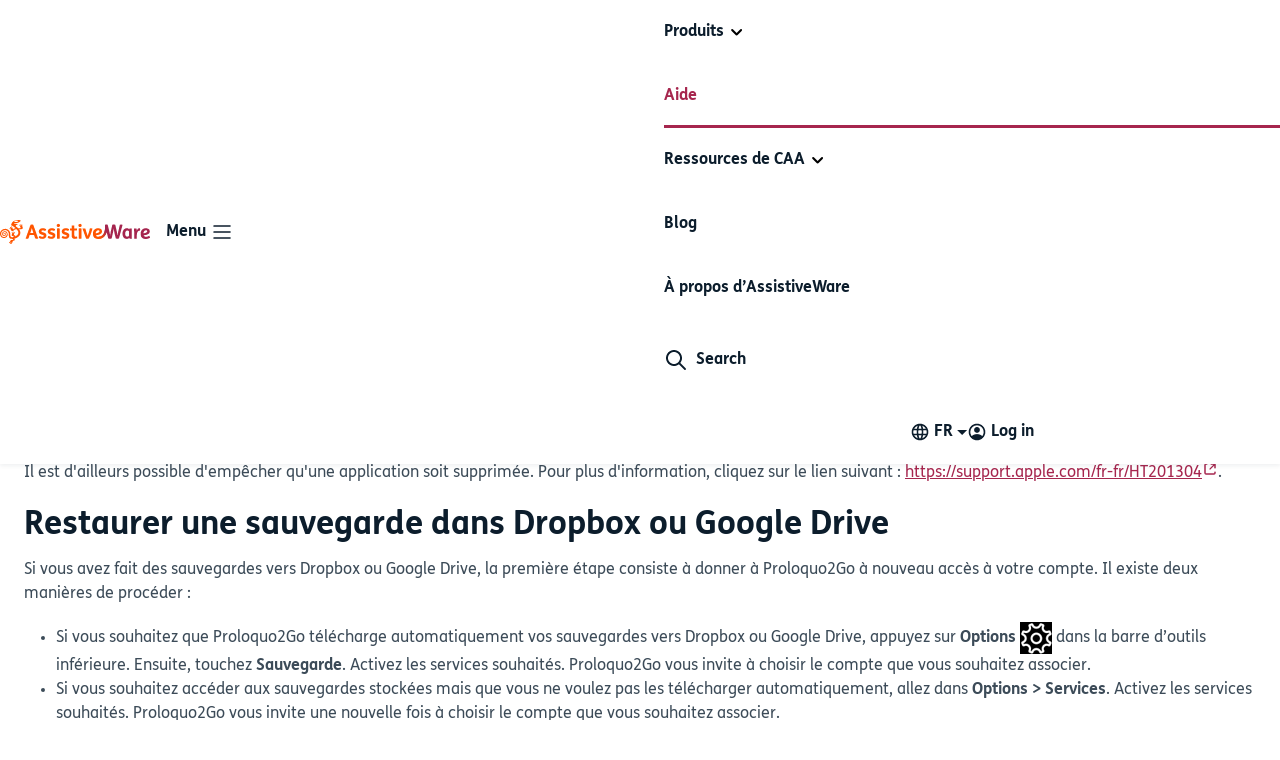

--- FILE ---
content_type: text/html; charset=UTF-8
request_url: https://www.assistiveware.com/fr/aide/proloquo2go/resoudre-problemes/accidentellement-supprime
body_size: 18163
content:
<!DOCTYPE html>
<html lang="fr">
<head>
        <meta charset="utf-8">
    <meta http-equiv="X-UA-Compatible" content="IE=edge">
    <meta name="viewport" content="width=device-width, initial-scale=1">
    <meta name="google" content="notranslate"/>
                                                                                                    <meta name="title" content="Proloquo2Go accidentellement supprimé - AssistiveWare"/>
        <meta property="og:title" content="Proloquo2Go accidentellement supprimé - AssistiveWare"/>
    <meta name="twitter:title" content="Proloquo2Go accidentellement supprimé - AssistiveWare"/>
    <title>Proloquo2Go accidentellement supprimé - AssistiveWare</title>
            
                            
<meta name="description" content="Si vous avez accidentellement supprimé Proloquo2Go, il est normalement possible de récupérer vos paramètres personnalisés. Si vous avez paramétré Proloquo2Go pour faire des sauvegardes vers Dropbox ou Google Drive, vous pourrez procéder à la restauration d&#039;une sauvegarde. Sinon, il est toujours possible de restaurer une sauvegarde qui a été enregistrée automatiquement sur iCloud." />
<meta property="og:description" content="Si vous avez accidentellement supprimé Proloquo2Go, il est normalement possible de récupérer vos paramètres personnalisés. Si vous avez paramétré Proloquo2Go pour faire des sauvegardes vers Dropbox ou Google Drive, vous pourrez procéder à la restauration d&#039;une sauvegarde. Sinon, il est toujours possible de restaurer une sauvegarde qui a été enregistrée automatiquement sur iCloud." />
<meta property="og:url" content="https://www.assistiveware.com/fr/aide/proloquo2go/resoudre-problemes/accidentellement-supprime" />
<meta property="og:type" content="website" />


            <meta property="og:image" content="https://www.assistiveware.com/uploads/P2G.png" />
        <meta property="og:image:alt" content="P2 G" />
        <meta name="twitter:image" content="https://www.assistiveware.com/uploads/P2G.png" />
        <meta name="twitter:image:alt" content="P2 G"/>
    <meta property="og:locale" content="fr_FR" />
<meta name="twitter:card" content="summary_large_image"/>
<meta name="twitter:site" content="@AssistiveWare" />
<meta name="twitter:description" content="Si vous avez accidentellement supprimé Proloquo2Go, il est normalement possible de récupérer vos paramètres personnalisés. Si vous avez paramétré Proloquo2Go pour faire des sauvegardes vers Dropbox ou Google Drive, vous pourrez procéder à la restauration d&#039;une sauvegarde. Sinon, il est toujours possible de restaurer une sauvegarde qui a été enregistrée automatiquement sur iCloud." />


    <link rel="apple-touch-icon" sizes="180x180" href="/apple-touch-icon.png">
    <link rel="icon" type="image/png" sizes="32x32" href="/favicon-32x32.png">
    <link rel="icon" type="image/png" sizes="16x16" href="/favicon-16x16.png">

            <link rel="manifest" href="/manifest.json">
    
    <link rel="mask-icon" href="/safari-pinned-tab.svg" color="#ff5500">

                                                                                                                                                                                                                                                                                                <link href="https://www.assistiveware.com/support/proloquo2go/troubleshooting/deleted" hreflang="en" rel="alternate">
                                                    <link href="https://www.assistiveware.com/support/proloquo2go/troubleshooting/deleted" hreflang="x-default" rel="alternate">
                                                                                                <link href="https://www.assistiveware.com/es/ayuda/proloquo2go/solucion-de-problemas/eliminar-error" hreflang="es" rel="alternate">
                                                                                                                <link href="https://www.assistiveware.com/fr/aide/proloquo2go/resoudre-problemes/accidentellement-supprime" hreflang="fr" rel="canonical">
                                                                                                                <link href="https://www.assistiveware.com/nl/support/proloquo2go/problemen-oplossen/verwijderd" hreflang="nl" rel="alternate">
                                                        
        
                            
        
    
    
    <meta name="theme-color" content="#ffffff">
    <link href="https://www.assistiveware.com/dist/index.css?v=20260108133143" rel="stylesheet">
</head>
<body>

    <!-- Google Tag Manager (noscript) -->
    <noscript>
        <iframe src="https://www.googletagmanager.com/ns.html?id=GTM-WL4L7PX&gtm_auth=2x7ee7ewiHCluNjvu0A7ZQ&gtm_preview=env-2&gtm_cookies_win=x"
                height="0" width="0" style="display:none;visibility:hidden"></iframe>
    </noscript>
    <!-- End Google Tag Manager (noscript) -->
    <script id="mcjs">!function(c,h,i,m,p){m=c.createElement(h),p=c.getElementsByTagName(h)[0],m.async=1,m.src=i,p.parentNode.insertBefore(m,p)}(document,"script","https://chimpstatic.com/mcjs-connected/js/users/4901d93f301cfabb0cf41992a/93810130a7ccebab8d86f9610.js");</script>

<!--[if lt IE 9]>
<p class="browsehappy">You are using an <strong>outdated</strong> browser. Please <a href="http://browsehappy.com/">up
    grade your browser</a> to improve your experience.</p>
<![endif]-->
<header class="menu block-shadow navbar navbar-expand-xl p-0">
    <nav class="container-xxl justify-content-end px-0 px-xl-3">
        <div class="d-flex menu__inner--logo align-items-center flex-grow-1">
            <a class="navbar-brand menu__logo" href="https://www.assistiveware.com/fr/">
                <img src="/assets/img/logo.svg"
                     alt="Logo du site"
                     width="auto"
                     height="24"
                />
            </a>

            <button class="navbar-toggler collapsed" type="button" data-bs-toggle="offcanvas"
                    data-bs-target="#navbarSupportedContent" aria-controls="navbarSupportedContent"
                    id="navbar-toggler"
                    aria-expanded="false" aria-label="Toggle navigation"><strong>Menu</strong>
                <span class="navbar-toggler-icon"></span>
            </button>
        </div>

        <div class="aw-navbar offcanvas-xl offcanvas-end flex-grow-1" id="navbarSupportedContent">
            <div class="offcanvas-body d-flex flex-column justify-content-between justify-content-xl-start flex-xl-row">
                <ul class="navbar-nav mobile-menu-body"
                    role="menubar">
                                                                        <li class="nav-item dropdown" role="menuitem" id="products-parent-btn">
                                <button role="button" data-bs-toggle="dropdown"
                                   aria-expanded="false" data-bs-auto-close="outside"
                                   href="#"
                                   class="nav-link btn-link bg-transparent dropdown-toggle h-m"
                                >Produits</button>

                                
                                <div class="dropdown-menu ms-0 mt-0 ms-xl-n9 p-xl-0 pt-2 pt-lg-0 ">
                                    <div class="nav-dropdown-container gap-6">
                                                                                                                                <div class="nav-dropdown-col">
                                                <small class="text-body-secondary px-xl-2"><strong>Nos applications de CAA</strong></small>
                                                <ul class="list-style-none p-0 d-flex flex-column gap-xl-1">
                                                                                                                                                                                                                                                                                                                                                <li data-parent-id="products-parent-btn"
                                                            class="nav-dropdown-list-item position-relative ">
                                                            <div class="nav-dropdown-list-item-image-wrapper">
                                                                

    <picture
        class=""
    >
                                        <source srcset="https://www.assistiveware.com/uploads/transform/transform-uploads/_AUTOx48_crop_center-center_82_none/861521/App-icon-Proloquo2Go-2.webp, https://www.assistiveware.com/uploads/transform/transform-uploads/_96x96_crop_center-center_82_none/861521/App-icon-Proloquo2Go-2.webp 2x" type="image/webp">
        
                <img 
            src="https://www.assistiveware.com/uploads/transform/transform-uploads/_AUTOx48_crop_center-center_82_none/App-icon-Proloquo2Go-2.png"
            srcset="https://www.assistiveware.com/uploads/transform/transform-uploads/_AUTOx48_crop_center-center_82_none/App-icon-Proloquo2Go-2.png, https://www.assistiveware.com/uploads/transform/transform-uploads/_96x96_crop_center-center_82_none/App-icon-Proloquo2Go-2.png 2x"
            width="48"
            height="48"
            class="w-3-r h-3-r"
            alt="App icon Proloquo2 Go 2"
            loading="lazy"
        >
    </picture>
                                                            </div>
                                                            <div class="d-flex flex-column">
                                                                <a class="d-block">Proloquo2Go</a>
                                                                <a class="readmore"
                                                                href="https://www.assistiveware.com/fr/produits/proloquo2go">Proloquo2Go</a>
                                                                <small class="d-block text-body-secondary aw-grayscale-800">App de CAA à base de symboles</small>
                                                            </div>
                                                        </li>
                                                                                                                                                                                                                                                                                                                                                <li data-parent-id="products-parent-btn"
                                                            class="nav-dropdown-list-item position-relative ">
                                                            <div class="nav-dropdown-list-item-image-wrapper">
                                                                

    <picture
        class=""
    >
                                        <source srcset="https://www.assistiveware.com/uploads/transform/transform-uploads/_AUTOx48_crop_center-center_82_none/736030/Proloquo4Text128.webp, https://www.assistiveware.com/uploads/transform/transform-uploads/_96x96_crop_center-center_82_none/736030/Proloquo4Text128.webp 2x" type="image/webp">
        
                <img 
            src="https://www.assistiveware.com/uploads/transform/transform-uploads/_AUTOx48_crop_center-center_82_none/Proloquo4Text128.png"
            srcset="https://www.assistiveware.com/uploads/transform/transform-uploads/_AUTOx48_crop_center-center_82_none/Proloquo4Text128.png, https://www.assistiveware.com/uploads/transform/transform-uploads/_96x96_crop_center-center_82_none/Proloquo4Text128.png 2x"
            width="48"
            height="48"
            class="w-3-r h-3-r"
            alt="Proloquo4 Text128"
            loading="lazy"
        >
    </picture>
                                                            </div>
                                                            <div class="d-flex flex-column">
                                                                <a class="d-block">Proloquo4Text</a>
                                                                <a class="readmore"
                                                                href="https://www.assistiveware.com/fr/produits/proloquo4text">Proloquo4Text</a>
                                                                <small class="d-block text-body-secondary aw-grayscale-800">Synthèse vocale pour la CAA</small>
                                                            </div>
                                                        </li>
                                                                                                    </ul>
                                            </div>

                                            <div class="nav-dropdown-col">
                                                <small class="text-body-secondary px-xl-2"><strong>Autres apps de communication</strong></small>
                                                <ul class="list-style-none p-0 d-flex flex-column gap-1">
                                                                                                                                                                                                                                                                                                                                                <li data-parent-id="products-parent-btn"
                                                            class="nav-dropdown-list-item position-relative ">
                                                            <div>
                                                                

    <picture
        class=""
    >
                                        <source srcset="https://www.assistiveware.com/uploads/transform/transform-uploads/_AUTOx48_crop_center-center_82_none/736029/Pictello-128.webp, https://www.assistiveware.com/uploads/transform/transform-uploads/_96x96_crop_center-center_82_none/736029/Pictello-128.webp 2x" type="image/webp">
        
                <img 
            src="https://www.assistiveware.com/uploads/transform/transform-uploads/_AUTOx48_crop_center-center_82_none/Pictello-128.png"
            srcset="https://www.assistiveware.com/uploads/transform/transform-uploads/_AUTOx48_crop_center-center_82_none/Pictello-128.png, https://www.assistiveware.com/uploads/transform/transform-uploads/_96x96_crop_center-center_82_none/Pictello-128.png 2x"
            width="48"
            height="48"
            class="w-3-r h-3-r"
            alt="Pictello 128"
            loading="lazy"
        >
    </picture>
                                                            </div>
                                                            <div class="d-flex flex-column">
                                                                <a class="d-block">Pictello</a>
                                                                <a class="readmore"
                                                                href="https://www.assistiveware.com/fr/produits/pictello">Pictello</a>
                                                                <small class="d-block text-body-secondary aw-grayscale-800">App de narration visuelle</small>
                                                            </div>
                                                        </li>
                                                                                                                                                                                                                                                                                                                                                <li data-parent-id="products-parent-btn"
                                                            class="nav-dropdown-list-item position-relative ">
                                                            <div>
                                                                

    <picture
        class=""
    >
                                        <source srcset="https://www.assistiveware.com/uploads/transform/transform-uploads/_AUTOx48_crop_center-center_82_none/736027/Keeble.128png.webp, https://www.assistiveware.com/uploads/transform/transform-uploads/_96x96_crop_center-center_82_none/736027/Keeble.128png.webp 2x" type="image/webp">
        
                <img 
            src="https://www.assistiveware.com/uploads/transform/transform-uploads/_AUTOx48_crop_center-center_82_none/Keeble.128png.png"
            srcset="https://www.assistiveware.com/uploads/transform/transform-uploads/_AUTOx48_crop_center-center_82_none/Keeble.128png.png, https://www.assistiveware.com/uploads/transform/transform-uploads/_96x96_crop_center-center_82_none/Keeble.128png.png 2x"
            width="48"
            height="48"
            class="w-3-r h-3-r"
            alt="Keeble 128png"
            loading="lazy"
        >
    </picture>
                                                            </div>
                                                            <div class="d-flex flex-column">
                                                                <a class="d-block">Keeble</a>
                                                                <a class="readmore"
                                                                href="https://www.assistiveware.com/fr/produits/keeble">Keeble</a>
                                                                <small class="d-block text-body-secondary aw-grayscale-800">Clavier accessible</small>
                                                            </div>
                                                        </li>
                                                                                                                                                                                                                                                                                                                                                <li data-parent-id="products-parent-btn"
                                                            class="nav-dropdown-list-item position-relative ">
                                                            <div>
                                                                

    <picture
        class=""
    >
                                        <source srcset="https://www.assistiveware.com/uploads/transform/transform-uploads/_AUTOx48_crop_center-center_82_none/861527/App-icon-Keedogo-Plus.webp, https://www.assistiveware.com/uploads/transform/transform-uploads/_96x96_crop_center-center_82_none/861527/App-icon-Keedogo-Plus.webp 2x" type="image/webp">
        
                <img 
            src="https://www.assistiveware.com/uploads/transform/transform-uploads/_AUTOx48_crop_center-center_82_none/App-icon-Keedogo-Plus.png"
            srcset="https://www.assistiveware.com/uploads/transform/transform-uploads/_AUTOx48_crop_center-center_82_none/App-icon-Keedogo-Plus.png, https://www.assistiveware.com/uploads/transform/transform-uploads/_96x96_crop_center-center_82_none/App-icon-Keedogo-Plus.png 2x"
            width="48"
            height="48"
            class="w-3-r h-3-r"
            alt="App icon Keedogo Plus"
            loading="lazy"
        >
    </picture>
                                                            </div>
                                                            <div class="d-flex flex-column">
                                                                <a class="d-block">Keedogo Plus</a>
                                                                <a class="readmore"
                                                                href="https://www.assistiveware.com/fr/produits/keedogo-plus">Keedogo Plus</a>
                                                                <small class="d-block text-body-secondary aw-grayscale-800">Clavier pour les débutants</small>
                                                            </div>
                                                        </li>
                                                                                                    </ul>
                                            </div>
                                            
                                                                            </div>
                                </div>
                            </li>
                                                                                                                                                                                                                                                                                                                                                                                                                                                                                                                                                            <li class="nav-item active"
                                    role="menuitem">
                                    <a href="https://www.assistiveware.com/fr/support"
                                       class="nav-link h-m active"
                                    >Aide</a>
                                </li>
                                                                                                                            <li class="nav-item dropdown" role="menuitem" id="resources-parent-btn">
                                <button role="button" data-bs-toggle="dropdown"
                                   aria-expanded="false" href="#" data-bs-auto-close="outside"
                                   class="nav-link btn-link bg-transparent dropdown-toggle h-m"
                                >Ressources de CAA</button>

                                <div class="dropdown-menu p-xl-0 mt-0 pt-2 pt-lg-0">
                                    <div class="nav-dropdown-container">
                                                                                                                                                                                                                                                                        <div class="nav-dropdown-col">
                                                <div data-parent-id="resources-parent-btn"
                                                     class="nav-dropdown-list-item position-relative flex-xl-column ">
                                                    <div class="d-xl-none">
                                                        

    <picture
        class=""
    >
                                        <source srcset="https://www.assistiveware.com/uploads/transform/transform-uploads/_53x50_crop_center-center_82_none/2024_Website-Navigation-Illustrations_Resources_FR.webp, https://www.assistiveware.com/uploads/transform/transform-uploads/_106x100_crop_center-center_82_none/2024_Website-Navigation-Illustrations_Resources_FR.webp 2x" type="image/webp">
        
                <img 
            src="https://www.assistiveware.com/uploads/transform/transform-uploads/_53x50_crop_center-center_82_none/2024_Website-Navigation-Illustrations_Resources_FR.webp"
            srcset="https://www.assistiveware.com/uploads/transform/transform-uploads/_53x50_crop_center-center_82_none/2024_Website-Navigation-Illustrations_Resources_FR.webp, https://www.assistiveware.com/uploads/transform/transform-uploads/_106x100_crop_center-center_82_none/2024_Website-Navigation-Illustrations_Resources_FR.webp 2x"
            width="53"
            height="50"
            class=""
            alt="2024 Website Navigation Illustrations Resources FR"
            loading="lazy"
        >
    </picture>
                                                    </div>
                                                    <div class="d-none d-xl-block">
                                                        

    <picture
        class=""
    >
                                        <source srcset="https://www.assistiveware.com/uploads/transform/transform-uploads/_214x100_crop_center-center_82_none/2024_Website-Navigation-Illustrations_Resources_FR.webp, https://www.assistiveware.com/uploads/transform/transform-uploads/_428x200_crop_center-center_82_none/2024_Website-Navigation-Illustrations_Resources_FR.webp 2x" type="image/webp">
        
                <img 
            src="https://www.assistiveware.com/uploads/transform/transform-uploads/_214x100_crop_center-center_82_none/2024_Website-Navigation-Illustrations_Resources_FR.webp"
            srcset="https://www.assistiveware.com/uploads/transform/transform-uploads/_214x100_crop_center-center_82_none/2024_Website-Navigation-Illustrations_Resources_FR.webp, https://www.assistiveware.com/uploads/transform/transform-uploads/_428x200_crop_center-center_82_none/2024_Website-Navigation-Illustrations_Resources_FR.webp 2x"
            width="214"
            height="100"
            class=""
            alt="2024 Website Navigation Illustrations Resources FR"
            loading="lazy"
        >
    </picture>
                                                    </div>
                                                    <div class="d-flex flex-column">
                                                        <a class="d-block">Bibliothèque de ressources</a>
                                                        <a class="readmore"
                                                           href="https://www.assistiveware.com/fr/resources">Bibliothèque de ressources</a>
                                                        <small class="d-block text-body-secondary aw-grayscale-800">Affiches, Tableaux de comm., etc</small>
                                                    </div>
                                                </div>
                                            </div>
                                                                                                                                                                                                                                                                        <div class="nav-dropdown-col">
                                                <div data-parent-id="resources-parent-btn"
                                                     class="nav-dropdown-list-item position-relative flex-xl-column ">
                                                    <div class="d-xl-none">
                                                        

    <picture
        class=""
    >
                                        <source srcset="https://www.assistiveware.com/uploads/transform/transform-uploads/_53x50_crop_center-center_82_none/2024_Website-Navigation-Illustrations_Learn-AAC.webp, https://www.assistiveware.com/uploads/transform/transform-uploads/_106x100_crop_center-center_82_none/2024_Website-Navigation-Illustrations_Learn-AAC.webp 2x" type="image/webp">
        
                <img 
            src="https://www.assistiveware.com/uploads/transform/transform-uploads/_53x50_crop_center-center_82_none/2024_Website-Navigation-Illustrations_Learn-AAC.webp"
            srcset="https://www.assistiveware.com/uploads/transform/transform-uploads/_53x50_crop_center-center_82_none/2024_Website-Navigation-Illustrations_Learn-AAC.webp, https://www.assistiveware.com/uploads/transform/transform-uploads/_106x100_crop_center-center_82_none/2024_Website-Navigation-Illustrations_Learn-AAC.webp 2x"
            width="53"
            height="50"
            class=""
            alt="2024 Website Navigation Illustrations Learn AAC"
            loading="lazy"
        >
    </picture>
                                                    </div>
                                                    <div class="d-none d-xl-block">
                                                        

    <picture
        class=""
    >
                                        <source srcset="https://www.assistiveware.com/uploads/transform/transform-uploads/_214x100_crop_center-center_82_none/2024_Website-Navigation-Illustrations_Learn-AAC.webp, https://www.assistiveware.com/uploads/transform/transform-uploads/_428x200_crop_center-center_82_none/2024_Website-Navigation-Illustrations_Learn-AAC.webp 2x" type="image/webp">
        
                <img 
            src="https://www.assistiveware.com/uploads/transform/transform-uploads/_214x100_crop_center-center_82_none/2024_Website-Navigation-Illustrations_Learn-AAC.webp"
            srcset="https://www.assistiveware.com/uploads/transform/transform-uploads/_214x100_crop_center-center_82_none/2024_Website-Navigation-Illustrations_Learn-AAC.webp, https://www.assistiveware.com/uploads/transform/transform-uploads/_428x200_crop_center-center_82_none/2024_Website-Navigation-Illustrations_Learn-AAC.webp 2x"
            width="214"
            height="100"
            class=""
            alt="2024 Website Navigation Illustrations Learn AAC"
            loading="lazy"
        >
    </picture>
                                                    </div>
                                                    <div class="d-flex flex-column">
                                                        <a class="d-block">Apprendre la CAA</a>
                                                        <a class="readmore"
                                                           href="https://www.assistiveware.com/fr/apprendre-caa">Apprendre la CAA</a>
                                                        <small class="d-block text-body-secondary aw-grayscale-800">Configurer et explorer la CAA</small>
                                                    </div>
                                                </div>
                                            </div>
                                                                            </div>
                                </div>
                            </li>
                                                                                                                                                                                                                                                                                                                                                                        <li class="nav-item "
                                    role="menuitem">
                                    <a href="https://www.assistiveware.com/fr/blog"
                                       class="nav-link h-m "
                                    >Blog</a>
                                </li>
                                                                                                                                                                                                                                                                                                                                                                                                    <li class="nav-item "
                                    role="menuitem">
                                    <a href="https://www.assistiveware.com/fr/propos-dassistiveware"
                                       class="nav-link h-m "
                                    >À propos d’AssistiveWare</a>
                                </li>
                                                                        
                    <li class="nav-item d-flex border-0">
                        <button
                                class="nav-link border-0 bg-transparent btn-icon py-2 py-xl-0 px-0"
                                aria-label="Chercher"
                                data-bs-toggle="modal"
                                data-bs-target="#searchModal"
                        >
                            <span class="w-1_5-r d-inline-block">
                                <svg viewBox="0 0 24 24" fill="currentColor" xmlns="http://www.w3.org/2000/svg">
<path fill-rule="evenodd" clip-rule="evenodd" d="M16 10C16 6.68629 13.3137 4 10 4C6.68629 4 4 6.68629 4 10C4 13.3137 6.68629 16 10 16C13.3137 16 16 13.3137 16 10ZM10 2C14.4183 2 18 5.58172 18 10C18 11.8487 17.3729 13.551 16.3199 14.9056L21.7071 20.2929C22.0976 20.6834 22.0976 21.3166 21.7071 21.7071C21.3166 22.0976 20.6834 22.0976 20.2929 21.7071L14.9056 16.3199C13.551 17.3729 11.8487 18 10 18C5.58172 18 2 14.4183 2 10C2 5.58172 5.58172 2 10 2Z"/>
</svg>
                            </span><span class="d-xl-none ps-2"><strong>Search</strong></span>
                        </button>
                    </li>
                </ul>

                <ul class="mobile-menu-footer flex-row navbar-nav d-xl-flex justify-content-center justify-content-xl-end flex-xl-grow-1">
                    <li class="language-switch-container nav-item dropdown">
                        <button class="language-switch-btn bg-transparent btn-icon nav-link dropdown-toggle d-flex text-uppercase d-none d-xl-flex"
                                id="language-switch-menu" type="button" aria-expanded="true"
                                data-bs-toggle="dropdown"
                                data-bs-display="static" aria-label="Change language">
                            <span class="w-1_5-r d-block pe-1"><svg viewBox="0 0 24 24" fill="none" xmlns="http://www.w3.org/2000/svg">
    <path fill-rule="evenodd" clip-rule="evenodd"
          d="M5.07026 8C6.00129 6.39052 7.47694 5.13551 9.24521 4.48695C9.13134 4.7517 9.02641 5.03057 8.93 5.31981C8.66852 6.10424 8.45504 7.00968 8.29887 8H5.07026ZM4.25203 10C4.08751 10.6392 4 11.3094 4 12C4 12.6906 4.08751 13.3608 4.25203 14H8.0716C8.02453 13.3528 8 12.6835 8 12C8 11.3165 8.02453 10.6472 8.0716 10H4.25203ZM10.0773 10C10.027 10.6386 10 11.3082 10 12C10 12.6918 10.027 13.3614 10.0773 14H13.9227C13.973 13.3614 14 12.6918 14 12C14 11.3082 13.973 10.6386 13.9227 10H10.0773ZM15.9284 10C15.9755 10.6472 16 11.3165 16 12C16 12.6835 15.9755 13.3528 15.9284 14H19.748C19.9125 13.3608 20 12.6906 20 12C20 11.3094 19.9125 10.6392 19.748 10H15.9284ZM18.9297 8H15.7011C15.545 7.00968 15.3315 6.10424 15.07 5.31981C14.9736 5.03058 14.8687 4.7517 14.7548 4.48695C16.5231 5.13551 17.9987 6.39052 18.9297 8ZM13.6738 8H10.3262C10.4601 7.23367 10.6302 6.54362 10.8274 5.95227C11.0794 5.19616 11.3575 4.65642 11.6177 4.32624C11.7455 4.16408 11.8494 4.07752 11.9186 4.03507C11.9515 4.01483 11.9736 4.00645 11.9847 4.00305C11.9948 3.99998 11.999 4 11.9999 4L12 4H12.0003C12.0015 4.00001 12.0058 4.00018 12.0153 4.00305C12.0264 4.00645 12.0485 4.01483 12.0814 4.03507C12.1506 4.07752 12.2545 4.16408 12.3823 4.32624C12.6425 4.65642 12.9206 5.19616 13.1726 5.95227C13.3698 6.54362 13.5399 7.23367 13.6738 8ZM5.07026 16H8.29887C8.45504 16.9903 8.66852 17.8958 8.93 18.6802C9.02641 18.9694 9.13134 19.2483 9.24521 19.5131C7.47694 18.8645 6.00129 17.6095 5.07026 16ZM11.9999 20H12H12.0002C12.0014 20 12.0057 19.9999 12.0153 19.9969C12.0264 19.9935 12.0485 19.9852 12.0814 19.9649C12.1506 19.9225 12.2545 19.8359 12.3823 19.6738C12.6425 19.3436 12.9206 18.8038 13.1726 18.0477C13.3698 17.4564 13.5399 16.7663 13.6738 16H10.3262C10.4601 16.7663 10.6302 17.4564 10.8274 18.0477C11.0794 18.8038 11.3575 19.3436 11.6177 19.6738C11.7455 19.8359 11.8494 19.9225 11.9186 19.9649C11.9515 19.9852 11.9736 19.9935 11.9847 19.9969C11.9948 20 11.999 20 11.9999 20ZM15.07 18.6802C15.3315 17.8958 15.545 16.9903 15.7011 16H18.9297C17.9987 17.6095 16.5231 18.8645 14.7548 19.5131C14.8687 19.2483 14.9736 18.9694 15.07 18.6802ZM2 12C2 17.5228 6.47715 22 12 22C17.5228 22 22 17.5228 22 12C22 6.47715 17.5228 2 12 2C6.47715 2 2 6.47715 2 12Z"
          fill="currentColor"/>
</svg>
</span>
                            <span class="">fr</span></button>

                        <button class="language-switch-btn btn btn-link nav-link dropdown-toggle d-flex text-uppercase d-xl-none"
                                id="language-switch-menu" type="button" aria-expanded="true"
                                data-bs-toggle="modal"
                                data-bs-target="#language-switch-modal"
                                aria-label="Change language">
                            <span class="w-1_5-r d-block pe-1"><svg viewBox="0 0 24 24" fill="none" xmlns="http://www.w3.org/2000/svg">
    <path fill-rule="evenodd" clip-rule="evenodd"
          d="M5.07026 8C6.00129 6.39052 7.47694 5.13551 9.24521 4.48695C9.13134 4.7517 9.02641 5.03057 8.93 5.31981C8.66852 6.10424 8.45504 7.00968 8.29887 8H5.07026ZM4.25203 10C4.08751 10.6392 4 11.3094 4 12C4 12.6906 4.08751 13.3608 4.25203 14H8.0716C8.02453 13.3528 8 12.6835 8 12C8 11.3165 8.02453 10.6472 8.0716 10H4.25203ZM10.0773 10C10.027 10.6386 10 11.3082 10 12C10 12.6918 10.027 13.3614 10.0773 14H13.9227C13.973 13.3614 14 12.6918 14 12C14 11.3082 13.973 10.6386 13.9227 10H10.0773ZM15.9284 10C15.9755 10.6472 16 11.3165 16 12C16 12.6835 15.9755 13.3528 15.9284 14H19.748C19.9125 13.3608 20 12.6906 20 12C20 11.3094 19.9125 10.6392 19.748 10H15.9284ZM18.9297 8H15.7011C15.545 7.00968 15.3315 6.10424 15.07 5.31981C14.9736 5.03058 14.8687 4.7517 14.7548 4.48695C16.5231 5.13551 17.9987 6.39052 18.9297 8ZM13.6738 8H10.3262C10.4601 7.23367 10.6302 6.54362 10.8274 5.95227C11.0794 5.19616 11.3575 4.65642 11.6177 4.32624C11.7455 4.16408 11.8494 4.07752 11.9186 4.03507C11.9515 4.01483 11.9736 4.00645 11.9847 4.00305C11.9948 3.99998 11.999 4 11.9999 4L12 4H12.0003C12.0015 4.00001 12.0058 4.00018 12.0153 4.00305C12.0264 4.00645 12.0485 4.01483 12.0814 4.03507C12.1506 4.07752 12.2545 4.16408 12.3823 4.32624C12.6425 4.65642 12.9206 5.19616 13.1726 5.95227C13.3698 6.54362 13.5399 7.23367 13.6738 8ZM5.07026 16H8.29887C8.45504 16.9903 8.66852 17.8958 8.93 18.6802C9.02641 18.9694 9.13134 19.2483 9.24521 19.5131C7.47694 18.8645 6.00129 17.6095 5.07026 16ZM11.9999 20H12H12.0002C12.0014 20 12.0057 19.9999 12.0153 19.9969C12.0264 19.9935 12.0485 19.9852 12.0814 19.9649C12.1506 19.9225 12.2545 19.8359 12.3823 19.6738C12.6425 19.3436 12.9206 18.8038 13.1726 18.0477C13.3698 17.4564 13.5399 16.7663 13.6738 16H10.3262C10.4601 16.7663 10.6302 17.4564 10.8274 18.0477C11.0794 18.8038 11.3575 19.3436 11.6177 19.6738C11.7455 19.8359 11.8494 19.9225 11.9186 19.9649C11.9515 19.9852 11.9736 19.9935 11.9847 19.9969C11.9948 20 11.999 20 11.9999 20ZM15.07 18.6802C15.3315 17.8958 15.545 16.9903 15.7011 16H18.9297C17.9987 17.6095 16.5231 18.8645 14.7548 19.5131C14.8687 19.2483 14.9736 18.9694 15.07 18.6802ZM2 12C2 17.5228 6.47715 22 12 22C17.5228 22 22 17.5228 22 12C22 6.47715 17.5228 2 12 2C6.47715 2 2 6.47715 2 12Z"
          fill="currentColor"/>
</svg>
</span>
                            <span class="">fr</span>
                        </button>
                        <div class="language-switch-dropdown-menu dropdown-menu py-0">
                            <div class="language-switch-dropdown-menu-header">
                                <small class="text-body-secondary aw-grayscale-900"><strong>Select
                                        language</strong></small>
                                <button class="navbar-toggler d-xl-none" type="button"
                                        aria-controls="language-switch-menu"
                                        aria-expanded="true" aria-label="Change language">
                                    <span class="navbar-toggler-icon"></span>
                                </button>
                            </div>
                            <ul class="language-switch-list p-0">
                                                                                                                                                                                                                                                                                                                                                                                                                                                                                                                                                                                                                                                                                                                                                                                                                                                                                                                                                                                                                                                            <li>
                                            <button type="button" onclick="window.location.href = 'https://www.assistiveware.com/support/proloquo2go/troubleshooting/deleted'"
                                                    data-lang="en"
                                                    class="language-switch-item dropdown-item d-flex align-items-center ">
                                                English
                                                <span class="check-icon"><svg width="16" height="16" viewBox="0 0 16 16" fill="none" xmlns="http://www.w3.org/2000/svg">
    <path fill-rule="evenodd" clip-rule="evenodd"
          d="M13.7071 3.95964C14.0976 4.35017 14.0976 4.98333 13.7071 5.37385L7.04044 12.0405C6.64992 12.431 6.01675 12.431 5.62623 12.0405L2.29289 8.70719C1.90237 8.31666 1.90237 7.6835 2.29289 7.29297C2.68342 6.90245 3.31658 6.90245 3.70711 7.29297L6.33333 9.9192L12.2929 3.95964C12.6834 3.56912 13.3166 3.56912 13.7071 3.95964Z"
          fill="#A6264E"/>
</svg>
</span>
                                            </button>
                                        </li>
                                                                                                                                                                                                                                                                                                                                                                                                                                                            <li>
                                            <button type="button" onclick="window.location.href = 'https://www.assistiveware.com/es/ayuda/proloquo2go/solucion-de-problemas/eliminar-error'"
                                                    data-lang="es"
                                                    class="language-switch-item dropdown-item d-flex align-items-center ">
                                                Español
                                                <span class="check-icon"><svg width="16" height="16" viewBox="0 0 16 16" fill="none" xmlns="http://www.w3.org/2000/svg">
    <path fill-rule="evenodd" clip-rule="evenodd"
          d="M13.7071 3.95964C14.0976 4.35017 14.0976 4.98333 13.7071 5.37385L7.04044 12.0405C6.64992 12.431 6.01675 12.431 5.62623 12.0405L2.29289 8.70719C1.90237 8.31666 1.90237 7.6835 2.29289 7.29297C2.68342 6.90245 3.31658 6.90245 3.70711 7.29297L6.33333 9.9192L12.2929 3.95964C12.6834 3.56912 13.3166 3.56912 13.7071 3.95964Z"
          fill="#A6264E"/>
</svg>
</span>
                                            </button>
                                        </li>
                                                                                                                                                                                                                                                                                                                                                                                                                                                            <li>
                                            <button type="button" onclick="window.location.href = 'https://www.assistiveware.com/fr/aide/proloquo2go/resoudre-problemes/accidentellement-supprime'"
                                                    data-lang="fr"
                                                    class="language-switch-item dropdown-item d-flex align-items-center selected">
                                                Français
                                                <span class="check-icon"><svg width="16" height="16" viewBox="0 0 16 16" fill="none" xmlns="http://www.w3.org/2000/svg">
    <path fill-rule="evenodd" clip-rule="evenodd"
          d="M13.7071 3.95964C14.0976 4.35017 14.0976 4.98333 13.7071 5.37385L7.04044 12.0405C6.64992 12.431 6.01675 12.431 5.62623 12.0405L2.29289 8.70719C1.90237 8.31666 1.90237 7.6835 2.29289 7.29297C2.68342 6.90245 3.31658 6.90245 3.70711 7.29297L6.33333 9.9192L12.2929 3.95964C12.6834 3.56912 13.3166 3.56912 13.7071 3.95964Z"
          fill="#A6264E"/>
</svg>
</span>
                                            </button>
                                        </li>
                                                                                                                                                                                                                                                                                                                                                                                                                                                            <li>
                                            <button type="button" onclick="window.location.href = 'https://www.assistiveware.com/nl/support/proloquo2go/problemen-oplossen/verwijderd'"
                                                    data-lang="nl"
                                                    class="language-switch-item dropdown-item d-flex align-items-center ">
                                                Nederlands
                                                <span class="check-icon"><svg width="16" height="16" viewBox="0 0 16 16" fill="none" xmlns="http://www.w3.org/2000/svg">
    <path fill-rule="evenodd" clip-rule="evenodd"
          d="M13.7071 3.95964C14.0976 4.35017 14.0976 4.98333 13.7071 5.37385L7.04044 12.0405C6.64992 12.431 6.01675 12.431 5.62623 12.0405L2.29289 8.70719C1.90237 8.31666 1.90237 7.6835 2.29289 7.29297C2.68342 6.90245 3.31658 6.90245 3.70711 7.29297L6.33333 9.9192L12.2929 3.95964C12.6834 3.56912 13.3166 3.56912 13.7071 3.95964Z"
          fill="#A6264E"/>
</svg>
</span>
                                            </button>
                                        </li>
                                                                                                </ul>
                        </div>
                    </li>

                    <li class="nav-item">
                        <div class="account-service-menu">
                            <a class="nav-link account-service-login d-flex aw-grayscale-900 text-decoration-none"
                               href="https://account.assistiveware.com" tabindex=""
                               aria-label="Log in to your AssistiveWare Account">
                                <span class="w-1_5-r d-block pe-1"><svg viewBox="0 0 24 24" fill="currentColor" xmlns="http://www.w3.org/2000/svg">
    <path fill-rule="evenodd" clip-rule="evenodd"
          d="M4 12C4 7.58172 7.58172 4 12 4C16.4183 4 20 7.58172 20 12C20 13.8369 19.3809 15.5292 18.34 16.8796C16.6145 15.3926 14.4065 14.5 12 14.5C9.59349 14.5 7.38553 15.3926 5.65999 16.8796C4.61909 15.5292 4 13.8369 4 12ZM12 2C6.47715 2 2 6.47715 2 12C2 17.5228 6.47715 22 12 22C17.5228 22 22 17.5228 22 12C22 6.47715 17.5228 2 12 2ZM15.5 9.5C15.5 11.433 13.933 13 12 13C10.067 13 8.5 11.433 8.5 9.5C8.5 7.567 10.067 6 12 6C13.933 6 15.5 7.567 15.5 9.5Z"/>
</svg></span>
                                <strong>Log in</strong>
                            </a>
                            <a class="account-service-profile d-none text-decoration-none"
                               href="https://account.assistiveware.com" tabindex=""
                               aria-label="AssistiveWare Account">
                                <div class="account-service-user-logo fix-font-vertical-center-mac-os d-flex justify-content-center align-items-center bg-aw-grayscale-900 text-white w-1_5-r h-1_5-r h-s rounded-circle"></div>
                            </a>
                        </div>
                    </li>
                                            <li class="nav-item">
                            
<div id="edit-entry-block" class="d-none">
    <a href="https://www.assistiveware.com/admin/entries/support/3478-accidentellement-supprime?site=fr" target="_blank" class="nav-link d-flex aw-grayscale-900 text-decoration-none"><span
                class="w-1_5-r d-block pe-1"><svg viewBox="0 0 24 24" fill="none" xmlns="http://www.w3.org/2000/svg">
    <path fill-rule="evenodd" clip-rule="evenodd"
          d="M12.7926 3.37818C14.5445 1.2903 17.6573 1.01797 19.7452 2.76991C21.833 4.52184 22.1054 7.63463 20.3534 9.72251L19.545 10.6859L18.9022 11.452L18.9021 11.4519L12.133 19.5191L11.4902 20.2851L11.4838 20.2798C11.1955 20.6274 10.7818 20.8837 10.2653 20.9665L5.85689 21.6732C4.65398 21.866 3.55958 20.9477 3.54059 19.7296L3.47098 15.2654C3.46282 14.7424 3.64345 14.2904 3.93571 13.9462L3.92931 13.9408L4.5721 13.1747L12.0035 4.31837L12.6463 3.55233L12.6464 3.55241L12.7926 3.37818ZM17.37 10.1663L12.8733 6.39315L6.74697 13.6943L11.2437 17.4674L17.37 10.1663ZM18.8213 8.43693L18.6751 8.61117L14.1784 4.83799L14.3246 4.66375C15.3666 3.42202 17.2179 3.26006 18.4596 4.30199C19.7013 5.34393 19.8633 7.1952 18.8213 8.43693ZM5.54034 19.6984L9.94876 18.9917L5.47073 15.2342L5.54034 19.6984Z"
          fill="currentColor"/>
</svg>
</span><strong>Edit</strong></a>
</div>
                        </li>
                                    </ul>
            </div>
        </div>
    </nav>


    </header>

<div
        class="modal fade btn-close-on-top"
        id="language-switch-modal"
        tabindex="-1"
        aria-labelledby="Change language"
        aria-hidden="true"
>
    <div class="modal-dialog modal-xl modal-fullscreen-sm-down modal-dialog-centered">
        <div class="modal-content">
            <div class="language-switch-dropdown-menu-header navbar d-flex align-items-center justify-content-between">
                <span class="aw-grayscale-900"><strong>Select
                        language</strong></span>
                <button type="button" class="navbar-toggler" data-bs-dismiss="modal" aria-label="Close">
                    <span class="navbar-toggler-icon"></span>
                </button>
            </div>
            <div class="modal-body">
                <ul class="language-switch-list p-0">
                                                                                                                                                                                                                                                                                                                                                                                                                                                                                                                                                                                                                                                                                                            <li>
                                <button type="button" onclick="window.location.href = 'https://www.assistiveware.com/support/proloquo2go/troubleshooting/deleted'"
                                        data-lang="en"
                                        class="language-switch-item dropdown-item d-flex align-items-center ">
                                    English
                                    <span class="check-icon"><svg width="16" height="16" viewBox="0 0 16 16" fill="none" xmlns="http://www.w3.org/2000/svg">
    <path fill-rule="evenodd" clip-rule="evenodd"
          d="M13.7071 3.95964C14.0976 4.35017 14.0976 4.98333 13.7071 5.37385L7.04044 12.0405C6.64992 12.431 6.01675 12.431 5.62623 12.0405L2.29289 8.70719C1.90237 8.31666 1.90237 7.6835 2.29289 7.29297C2.68342 6.90245 3.31658 6.90245 3.70711 7.29297L6.33333 9.9192L12.2929 3.95964C12.6834 3.56912 13.3166 3.56912 13.7071 3.95964Z"
          fill="#A6264E"/>
</svg>
</span>
                                </button>
                            </li>
                                                                                                                                                                                                                                                                                                                        <li>
                                <button type="button" onclick="window.location.href = 'https://www.assistiveware.com/es/ayuda/proloquo2go/solucion-de-problemas/eliminar-error'"
                                        data-lang="es"
                                        class="language-switch-item dropdown-item d-flex align-items-center ">
                                    Español
                                    <span class="check-icon"><svg width="16" height="16" viewBox="0 0 16 16" fill="none" xmlns="http://www.w3.org/2000/svg">
    <path fill-rule="evenodd" clip-rule="evenodd"
          d="M13.7071 3.95964C14.0976 4.35017 14.0976 4.98333 13.7071 5.37385L7.04044 12.0405C6.64992 12.431 6.01675 12.431 5.62623 12.0405L2.29289 8.70719C1.90237 8.31666 1.90237 7.6835 2.29289 7.29297C2.68342 6.90245 3.31658 6.90245 3.70711 7.29297L6.33333 9.9192L12.2929 3.95964C12.6834 3.56912 13.3166 3.56912 13.7071 3.95964Z"
          fill="#A6264E"/>
</svg>
</span>
                                </button>
                            </li>
                                                                                                                                                                                                                                                                                                                        <li>
                                <button type="button" onclick="window.location.href = 'https://www.assistiveware.com/fr/aide/proloquo2go/resoudre-problemes/accidentellement-supprime'"
                                        data-lang="fr"
                                        class="language-switch-item dropdown-item d-flex align-items-center selected">
                                    Français
                                    <span class="check-icon"><svg width="16" height="16" viewBox="0 0 16 16" fill="none" xmlns="http://www.w3.org/2000/svg">
    <path fill-rule="evenodd" clip-rule="evenodd"
          d="M13.7071 3.95964C14.0976 4.35017 14.0976 4.98333 13.7071 5.37385L7.04044 12.0405C6.64992 12.431 6.01675 12.431 5.62623 12.0405L2.29289 8.70719C1.90237 8.31666 1.90237 7.6835 2.29289 7.29297C2.68342 6.90245 3.31658 6.90245 3.70711 7.29297L6.33333 9.9192L12.2929 3.95964C12.6834 3.56912 13.3166 3.56912 13.7071 3.95964Z"
          fill="#A6264E"/>
</svg>
</span>
                                </button>
                            </li>
                                                                                                                                                                                                                                                                                                                        <li>
                                <button type="button" onclick="window.location.href = 'https://www.assistiveware.com/nl/support/proloquo2go/problemen-oplossen/verwijderd'"
                                        data-lang="nl"
                                        class="language-switch-item dropdown-item d-flex align-items-center ">
                                    Nederlands
                                    <span class="check-icon"><svg width="16" height="16" viewBox="0 0 16 16" fill="none" xmlns="http://www.w3.org/2000/svg">
    <path fill-rule="evenodd" clip-rule="evenodd"
          d="M13.7071 3.95964C14.0976 4.35017 14.0976 4.98333 13.7071 5.37385L7.04044 12.0405C6.64992 12.431 6.01675 12.431 5.62623 12.0405L2.29289 8.70719C1.90237 8.31666 1.90237 7.6835 2.29289 7.29297C2.68342 6.90245 3.31658 6.90245 3.70711 7.29297L6.33333 9.9192L12.2929 3.95964C12.6834 3.56912 13.3166 3.56912 13.7071 3.95964Z"
          fill="#A6264E"/>
</svg>
</span>
                                </button>
                            </li>
                                                            </ul>
            </div>
        </div>
    </div>

</div>
                                
                                <main id="main">
    
        
    <div class="menu-margin">

                                                                                                                                                                                                                                                                                                                                                                                                                                                                                                                                                                                                                                                                                                                                                                                                                                                                                                                                                                                                                                                                                                                                                                                                                                                                                                                                                                                                                                                                                                                                                                                                                                                                                                                                                                                                                                                                                                                                                                                                                                                                                                                                                                                                                                                                                                                                                                                                                                                                                                                                                                                                                                                                                                                                                                                                                                                                                                                                                                                                                                                                                                                                                                                                                                                                                                                                                                                                                                                                                                                                                                                                                                                                                                                                                                                                                                                                                                                                                                                                                                                                                                                                                                                                                                                                                                                                                                                                                                                                                                                                                                                                                                                                                                                                                                                                                                                                                                                                                                                                                                                                                                                                                                                                                                                                                                                                                                                                                                                                                                                                                                                                                                                                                                                                                                                                                                                                                                                                                                                                                                                                                                                                                                                                                                                                                                                                                                                                                                                                                                                                                                                                                                                                                                                                                                                                                                                                                                                                                                                                                                                                                                                                                                                                                                                                                                                                                                                                                                                                                                                                                                                                                                                                                                                                                                                                                                                                                                                                                                                                                                                                                                                                                                                                                                                                                                                                                                                                    <div class="px-2 px-sm-3 block-shadow position-relative z-1 mobile-open-slide-menu-container">
            <div class="container-xxl">
                <div class="row">
                    <div class="d-lg-none">
                        <button
                            class="mobile-open-slide-menu__button my-1"
                            type="button"
                            data-bs-toggle="modal"
                            data-bs-target="#supportTreeModalFullscreen"
                        >
                            <span class="h-m tree__link tree__link--active text-truncate py-2 pe-1">Proloquo2Go accidentellement supprimé</span>
                            <span class="w-1-r d-inline-block aw-raspberry-600 flex-shrink-0">
                                <svg viewBox="0 0 16 16" fill="currentColor" xmlns="http://www.w3.org/2000/svg">
    <path fill-rule="evenodd" clip-rule="evenodd" d="M8.70711 11.2071C8.31658 11.5976 7.68342 11.5976 7.29289 11.2071L2.79289 6.70711C2.40237 6.31658 2.40237 5.68342 2.79289 5.29289C3.18342 4.90237 3.81658 4.90237 4.20711 5.29289L8 9.08579L11.7929 5.29289C12.1834 4.90237 12.8166 4.90237 13.2071 5.29289C13.5976 5.68342 13.5976 6.31658 13.2071 6.70711L8.70711 11.2071Z"/>
</svg>
                            </span>
                        </button>
                    </div>
                </div>
            </div>
        </div>

        





                    


    <div
        class="section position-relative py-9 py-md-7 py-xxl-8 px-2 px-sm-3 bg-white"
        style=""
    >
        <div
                        class="container-xxl "
        >
                            <div class="row">
                    <nav class="mobile-slide-menu col-12 col-lg-4 col-xxl-3">
                        <h3 class="hide-visually">La navigation du support</h3>
                        <div class="mobile-slide-menu__content d-none d-lg-block" id="treeMenuContainer">
                            <div id="treeMenu">
                                <ul class="tree p-0">
                                                                            
                                        
                                                                                                                                                                                                                                                                                                                                                                                                                                                                                                                        <li class="tree__item list-style-none">
                                                <a class="tree__link "
                                                   href="https://www.assistiveware.com/fr/aide/proloquo2go/vue-d-ensemble"
                                                >
                                                    Vue d’ensemble de l’Aide de Proloquo2Go
                                                </a>
                                            </li>
                                                                                                                                                            
                                        
                                                                                    <li class="tree__item list-style-none ">
                                                <button class="h-m tree__toggle d-flex text-start"
                                                    aria-label="Icône de fermeture">
                                                    <span class="tree__icon pe-none w-1-r d-inline-block aw-grayscale-500 me-2 flex-grow-1">
                                                        <svg viewBox="0 0 16 16" fill="currentColor" xmlns="http://www.w3.org/2000/svg">
<path fill-rule="evenodd" clip-rule="evenodd" d="M11.2071 7.29289C11.5976 7.68342 11.5976 8.31658 11.2071 8.70711L6.70711 13.2071C6.31658 13.5976 5.68342 13.5976 5.29289 13.2071C4.90237 12.8166 4.90237 12.1834 5.29289 11.7929L9.08579 8L5.29289 4.20711C4.90237 3.81658 4.90237 3.18342 5.29289 2.79289C5.68342 2.40237 6.31658 2.40237 6.70711 2.79289L11.2071 7.29289Z"/>
</svg>
                                                    </span>
                                                    Notions de base de Proloquo2Go
                                                </button>
                                            </li>
                                                                                                                            <li class="tree__item list-style-none tree__item--has-children">
                                                <ul class="tree__list ps-2 ms-1">
                                                                                            
                                        
                                                                                                                                                                                                                                                                                                                                                                                                                    <li class="tree__item list-style-none">
                                                <a class="tree__link "
                                                   href="https://www.assistiveware.com/fr/aide/proloquo2go/notions-de-base/obtenir-aide"
                                                >
                                                    Obtenir de l’aide dans Proloquo2Go
                                                </a>
                                            </li>
                                                                                                                                                            
                                        
                                                                                                                                                                                                                                                                                                                                                                                                                    <li class="tree__item list-style-none">
                                                <a class="tree__link "
                                                   href="https://www.assistiveware.com/fr/aide/proloquo2go/notions-de-base/bouton-options"
                                                >
                                                    Localiser le bouton Options sur votre appareil
                                                </a>
                                            </li>
                                                                                                                                                            
                                        
                                                                                                                                                                                                                                                                                                                                                                                                                    <li class="tree__item list-style-none">
                                                <a class="tree__link "
                                                   href="https://www.assistiveware.com/fr/aide/proloquo2go/notions-de-base/rechercher-un-bouton"
                                                >
                                                    Rechercher un bouton
                                                </a>
                                            </li>
                                                                                                                                                            
                                        
                                                                                                                                                                                                                                                                                                                                                                                                                    <li class="tree__item list-style-none">
                                                <a class="tree__link "
                                                   href="https://www.assistiveware.com/fr/aide/proloquo2go/notions-de-base/saisir-texte"
                                                >
                                                    Saisir du texte en utilisant le clavier
                                                </a>
                                            </li>
                                                                                                                                                            
                                        
                                                                                                                                                                                                                                                                                                                                                                                                                    <li class="tree__item list-style-none">
                                                <a class="tree__link "
                                                   href="https://www.assistiveware.com/fr/aide/proloquo2go/notions-de-base/differentes-formes-de-mots"
                                                >
                                                    Trouver différentes formes d&#039;un même mot
                                                </a>
                                            </li>
                                                                                                                                                            
                                        
                                                                                                                                                                                                                                                                                                                                                                                                                    <li class="tree__item list-style-none">
                                                <a class="tree__link "
                                                   href="https://www.assistiveware.com/fr/aide/proloquo2go/notions-de-base/mise-a-jour"
                                                >
                                                    Mise à jour de Proloquo2Go
                                                </a>
                                            </li>
                                                                                                                                                            
                                        
                                                                                                                                                                                                                                                                                                                                                                                                                    <li class="tree__item list-style-none">
                                                <a class="tree__link "
                                                   href="https://www.assistiveware.com/fr/aide/proloquo2go/notions-de-base/utilisateurs"
                                                >
                                                    Créer et gérer des utilisateurs
                                                </a>
                                            </li>
                                                                                                                                                            
                                        
                                                                                                                                                                                                                                                                                                                                                                                                                    <li class="tree__item list-style-none">
                                                <a class="tree__link "
                                                   href="https://www.assistiveware.com/fr/aide/proloquo2go/notions-de-base/masquer-ou-afficher-boutons"
                                                >
                                                    Masquer ou afficher les boutons dans la barre d’outils inférieure
                                                </a>
                                            </li>
                                                                                                                                                                    </ul>
                                            </li>
                                                                                                                    
                                        
                                                                                    <li class="tree__item list-style-none ">
                                                <button class="h-m tree__toggle d-flex text-start"
                                                    aria-label="Icône de fermeture">
                                                    <span class="tree__icon pe-none w-1-r d-inline-block aw-grayscale-500 me-2 flex-grow-1">
                                                        <svg viewBox="0 0 16 16" fill="currentColor" xmlns="http://www.w3.org/2000/svg">
<path fill-rule="evenodd" clip-rule="evenodd" d="M11.2071 7.29289C11.5976 7.68342 11.5976 8.31658 11.2071 8.70711L6.70711 13.2071C6.31658 13.5976 5.68342 13.5976 5.29289 13.2071C4.90237 12.8166 4.90237 12.1834 5.29289 11.7929L9.08579 8L5.29289 4.20711C4.90237 3.81658 4.90237 3.18342 5.29289 2.79289C5.68342 2.40237 6.31658 2.40237 6.70711 2.79289L11.2071 7.29289Z"/>
</svg>
                                                    </span>
                                                    Modifier et organiser les boutons et les dossiers
                                                </button>
                                            </li>
                                                                                                                            <li class="tree__item list-style-none tree__item--has-children">
                                                <ul class="tree__list ps-2 ms-1">
                                                                                            
                                        
                                                                                    <li class="tree__item list-style-none ">
                                                <button class="h-m tree__toggle d-flex text-start"
                                                    aria-label="Icône de fermeture">
                                                    <span class="tree__icon pe-none w-1-r d-inline-block aw-grayscale-500 me-2 flex-grow-1">
                                                        <svg viewBox="0 0 16 16" fill="currentColor" xmlns="http://www.w3.org/2000/svg">
<path fill-rule="evenodd" clip-rule="evenodd" d="M11.2071 7.29289C11.5976 7.68342 11.5976 8.31658 11.2071 8.70711L6.70711 13.2071C6.31658 13.5976 5.68342 13.5976 5.29289 13.2071C4.90237 12.8166 4.90237 12.1834 5.29289 11.7929L9.08579 8L5.29289 4.20711C4.90237 3.81658 4.90237 3.18342 5.29289 2.79289C5.68342 2.40237 6.31658 2.40237 6.70711 2.79289L11.2071 7.29289Z"/>
</svg>
                                                    </span>
                                                    Ajouter, modifier et supprimer des boutons
                                                </button>
                                            </li>
                                                                                                                            <li class="tree__item list-style-none tree__item--has-children">
                                                <ul class="tree__list ps-2 ms-1">
                                                                                            
                                        
                                                                                                                                                                                                                                                                                                                                                                                                                    <li class="tree__item list-style-none">
                                                <a class="tree__link "
                                                   href="https://www.assistiveware.com/fr/aide/proloquo2go/organiser/boutons/ajouter"
                                                >
                                                    Ajouter un bouton
                                                </a>
                                            </li>
                                                                                                                                                            
                                        
                                                                                                                                                                                                                                                                                                                                                                                                                    <li class="tree__item list-style-none">
                                                <a class="tree__link "
                                                   href="https://www.assistiveware.com/fr/aide/proloquo2go/organiser/boutons/supprimer"
                                                >
                                                    Supprimer des boutons
                                                </a>
                                            </li>
                                                                                                                                                            
                                        
                                                                                                                                                                                                                                                                                                                                                                                                                    <li class="tree__item list-style-none">
                                                <a class="tree__link "
                                                   href="https://www.assistiveware.com/fr/aide/proloquo2go/organiser/boutons/photo"
                                                >
                                                    Ajouter une photo à un bouton
                                                </a>
                                            </li>
                                                                                                                                                            
                                        
                                                                                                                                                                                                                                                                                                                                                                                                                    <li class="tree__item list-style-none">
                                                <a class="tree__link "
                                                   href="https://www.assistiveware.com/fr/aide/proloquo2go/organiser/boutons/actions-des-boutons"
                                                >
                                                    Ajouter une action à un bouton ou modifier l&#039;action d&#039;un bouton
                                                </a>
                                            </li>
                                                                                                                                                            
                                        
                                                                                                                                                                                                                                                                                                                                                                                                                    <li class="tree__item list-style-none">
                                                <a class="tree__link "
                                                   href="https://www.assistiveware.com/fr/aide/proloquo2go/organiser/boutons/expressivepower"
                                                >
                                                    Ajouter un son ou une expression ExpressivePower™
                                                </a>
                                            </li>
                                                                                                                                                            
                                        
                                                                                                                                                                                                                                                                                                                                                                                                                    <li class="tree__item list-style-none">
                                                <a class="tree__link "
                                                   href="https://www.assistiveware.com/fr/aide/proloquo2go/organiser/boutons/ajouter-un-symbole-explicite-à-un-bouton"
                                                >
                                                    Ajouter un symbole explicite à un bouton
                                                </a>
                                            </li>
                                                                                                                                                            
                                        
                                                                                                                                                                                                                                                                                                                                                                                                                    <li class="tree__item list-style-none">
                                                <a class="tree__link "
                                                   href="https://www.assistiveware.com/fr/aide/proloquo2go/organiser/boutons/enregistrement-audio"
                                                >
                                                    Faire un enregistrement audio sur un bouton
                                                </a>
                                            </li>
                                                                                                                                                                    </ul>
                                            </li>
                                                                                                                    
                                        
                                                                                    <li class="tree__item list-style-none ">
                                                <button class="h-m tree__toggle d-flex text-start"
                                                    aria-label="Icône de fermeture">
                                                    <span class="tree__icon pe-none w-1-r d-inline-block aw-grayscale-500 me-2 flex-grow-1">
                                                        <svg viewBox="0 0 16 16" fill="currentColor" xmlns="http://www.w3.org/2000/svg">
<path fill-rule="evenodd" clip-rule="evenodd" d="M11.2071 7.29289C11.5976 7.68342 11.5976 8.31658 11.2071 8.70711L6.70711 13.2071C6.31658 13.5976 5.68342 13.5976 5.29289 13.2071C4.90237 12.8166 4.90237 12.1834 5.29289 11.7929L9.08579 8L5.29289 4.20711C4.90237 3.81658 4.90237 3.18342 5.29289 2.79289C5.68342 2.40237 6.31658 2.40237 6.70711 2.79289L11.2071 7.29289Z"/>
</svg>
                                                    </span>
                                                    Ajouter et modifier des dossiers
                                                </button>
                                            </li>
                                                                                                                            <li class="tree__item list-style-none tree__item--has-children">
                                                <ul class="tree__list ps-2 ms-1">
                                                                                            
                                        
                                                                                                                                                                                                                                                                                                                                                                                                                    <li class="tree__item list-style-none">
                                                <a class="tree__link "
                                                   href="https://www.assistiveware.com/fr/aide/proloquo2go/organiser/dossiers/nouveau"
                                                >
                                                    Créer un nouveau dossier
                                                </a>
                                            </li>
                                                                                                                                                            
                                        
                                                                                                                                                                                                                                                                                                                                                                                                                    <li class="tree__item list-style-none">
                                                <a class="tree__link "
                                                   href="https://www.assistiveware.com/fr/aide/proloquo2go/organiser/dossiers/faire-un-lien"
                                                >
                                                    Faire un lien vers un dossier existant
                                                </a>
                                            </li>
                                                                                                                                                            
                                        
                                                                                                                                                                                                                                                                                                                                                                                                                    <li class="tree__item list-style-none">
                                                <a class="tree__link "
                                                   href="https://www.assistiveware.com/fr/aide/proloquo2go/organiser/dossiers/nouveau-dossier-grille-modele"
                                                >
                                                    Créer un nouveau dossier basé sur une grille modèle d&#039;activité
                                                </a>
                                            </li>
                                                                                                                                                            
                                        
                                                                                                                                                                                                                                                                                                                                                                                                                    <li class="tree__item list-style-none">
                                                <a class="tree__link "
                                                   href="https://www.assistiveware.com/fr/aide/proloquo2go/organiser/dossiers/popup"
                                                >
                                                    Ouvrir un dossier dans une fenêtre popup
                                                </a>
                                            </li>
                                                                                                                                                            
                                        
                                                                                                                                                                                                                                                                                                                                                                                                                    <li class="tree__item list-style-none">
                                                <a class="tree__link "
                                                   href="https://www.assistiveware.com/fr/aide/proloquo2go/organiser/dossiers/taille-grille"
                                                >
                                                    Modifier la taille de la grille d’un dossier
                                                </a>
                                            </li>
                                                                                                                                                            
                                        
                                                                                                                                                                                                                                                                                                                                                                                                                    <li class="tree__item list-style-none">
                                                <a class="tree__link "
                                                   href="https://www.assistiveware.com/fr/aide/proloquo2go/organiser/dossiers/grille-modele"
                                                >
                                                    Faire en sorte qu&#039;un dossier utilise une grille modèle différente ou aucune grille modèle
                                                </a>
                                            </li>
                                                                                                                                                            
                                        
                                                                                                                                                                                                                                                                                                                                                                                                                    <li class="tree__item list-style-none">
                                                <a class="tree__link "
                                                   href="https://www.assistiveware.com/fr/aide/proloquo2go/organiser/dossiers/visualiser"
                                                >
                                                    Visualiser un dossier en mode liste ou Écran grille
                                                </a>
                                            </li>
                                                                                                                                                            
                                        
                                                                                                                                                                                                                                                                                                                                                                                                                    <li class="tree__item list-style-none">
                                                <a class="tree__link "
                                                   href="https://www.assistiveware.com/fr/aide/proloquo2go/organiser/dossiers/modifier-nom-ou-image"
                                                >
                                                    Modifier le nom ou l&#039;image d&#039;un dossier dans la barre d&#039;outils supérieure
                                                </a>
                                            </li>
                                                                                                                                                                    </ul>
                                            </li>
                                                                                                                    
                                        
                                                                                    <li class="tree__item list-style-none ">
                                                <button class="h-m tree__toggle d-flex text-start"
                                                    aria-label="Icône de fermeture">
                                                    <span class="tree__icon pe-none w-1-r d-inline-block aw-grayscale-500 me-2 flex-grow-1">
                                                        <svg viewBox="0 0 16 16" fill="currentColor" xmlns="http://www.w3.org/2000/svg">
<path fill-rule="evenodd" clip-rule="evenodd" d="M11.2071 7.29289C11.5976 7.68342 11.5976 8.31658 11.2071 8.70711L6.70711 13.2071C6.31658 13.5976 5.68342 13.5976 5.29289 13.2071C4.90237 12.8166 4.90237 12.1834 5.29289 11.7929L9.08579 8L5.29289 4.20711C4.90237 3.81658 4.90237 3.18342 5.29289 2.79289C5.68342 2.40237 6.31658 2.40237 6.70711 2.79289L11.2071 7.29289Z"/>
</svg>
                                                    </span>
                                                    Organiser les boutons dans les dossiers
                                                </button>
                                            </li>
                                                                                                                            <li class="tree__item list-style-none tree__item--has-children">
                                                <ul class="tree__list ps-2 ms-1">
                                                                                            
                                        
                                                                                                                                                                                                                                                                                                                                                                                                                    <li class="tree__item list-style-none">
                                                <a class="tree__link "
                                                   href="https://www.assistiveware.com/fr/aide/proloquo2go/organiser/boutons-dans-les-dossiers/ordre"
                                                >
                                                    Modifier l’ordre des boutons dans un dossier
                                                </a>
                                            </li>
                                                                                                                                                            
                                        
                                                                                                                                                                                                                                                                                                                                                                                                                    <li class="tree__item list-style-none">
                                                <a class="tree__link "
                                                   href="https://www.assistiveware.com/fr/aide/proloquo2go/organiser/boutons-dans-les-dossiers/hierarchiser"
                                                >
                                                    Hiérarchiser les boutons d&#039;un dossier
                                                </a>
                                            </li>
                                                                                                                                                            
                                        
                                                                                                                                                                                                                                                                                                                                                                                                                    <li class="tree__item list-style-none">
                                                <a class="tree__link "
                                                   href="https://www.assistiveware.com/fr/aide/proloquo2go/organiser/boutons-dans-les-dossiers/folder-layout-options"
                                                >
                                                    Options de présentation du dossier
                                                </a>
                                            </li>
                                                                                                                                                                    </ul>
                                            </li>
                                                                                                                            </ul>
                                            </li>
                                                                                                                    
                                        
                                                                                    <li class="tree__item list-style-none ">
                                                <button class="h-m tree__toggle d-flex text-start"
                                                    aria-label="Icône de fermeture">
                                                    <span class="tree__icon pe-none w-1-r d-inline-block aw-grayscale-500 me-2 flex-grow-1">
                                                        <svg viewBox="0 0 16 16" fill="currentColor" xmlns="http://www.w3.org/2000/svg">
<path fill-rule="evenodd" clip-rule="evenodd" d="M11.2071 7.29289C11.5976 7.68342 11.5976 8.31658 11.2071 8.70711L6.70711 13.2071C6.31658 13.5976 5.68342 13.5976 5.29289 13.2071C4.90237 12.8166 4.90237 12.1834 5.29289 11.7929L9.08579 8L5.29289 4.20711C4.90237 3.81658 4.90237 3.18342 5.29289 2.79289C5.68342 2.40237 6.31658 2.40237 6.70711 2.79289L11.2071 7.29289Z"/>
</svg>
                                                    </span>
                                                    Ajuster les réglages du vocabulaire et de la grammaire
                                                </button>
                                            </li>
                                                                                                                            <li class="tree__item list-style-none tree__item--has-children">
                                                <ul class="tree__list ps-2 ms-1">
                                                                                            
                                        
                                                                                                                                                                                                                                                                                                                                                                                                                    <li class="tree__item list-style-none">
                                                <a class="tree__link "
                                                   href="https://www.assistiveware.com/fr/aide/proloquo2go/vocabulaire-grammaire/langage-par-pas"
                                                >
                                                    Faire apparaître des mots du vocabulaire de base par étape avec le Langage par pas
                                                </a>
                                            </li>
                                                                                                                                                            
                                        
                                                                                                                                                                                                                                                                                                                                                                                                                    <li class="tree__item list-style-none">
                                                <a class="tree__link "
                                                   href="https://www.assistiveware.com/fr/aide/proloquo2go/vocabulaire-grammaire/transition-crescendo"
                                                >
                                                    Transition vers un utilisateur Crescendo
                                                </a>
                                            </li>
                                                                                                                                                            
                                        
                                                                                                                                                                                                                                                                                                                                                                                                                    <li class="tree__item list-style-none">
                                                <a class="tree__link "
                                                   href="https://www.assistiveware.com/fr/aide/proloquo2go/vocabulaire-grammaire/niveaux-vocabulaire"
                                                >
                                                    Modifier les niveaux de vocabulaire
                                                </a>
                                            </li>
                                                                                                                                                            
                                        
                                                                                                                                                                                                                                                                                                                                                                                                                    <li class="tree__item list-style-none">
                                                <a class="tree__link "
                                                   href="https://www.assistiveware.com/fr/aide/proloquo2go/vocabulaire-grammaire/soutien-grammatical"
                                                >
                                                    Configurer les menus locaux du soutien grammatical
                                                </a>
                                            </li>
                                                                                                                                                            
                                        
                                                                                                                                                                                                                                                                                                                                                                                                                    <li class="tree__item list-style-none">
                                                <a class="tree__link "
                                                   href="https://www.assistiveware.com/fr/aide/proloquo2go/vocabulaire-grammaire/modifier-grille-modele"
                                                >
                                                    Modifier une grille modèle
                                                </a>
                                            </li>
                                                                                                                                                                    </ul>
                                            </li>
                                                                                                                    
                                        
                                                                                    <li class="tree__item list-style-none ">
                                                <button class="h-m tree__toggle d-flex text-start"
                                                    aria-label="Icône de fermeture">
                                                    <span class="tree__icon pe-none w-1-r d-inline-block aw-grayscale-500 me-2 flex-grow-1">
                                                        <svg viewBox="0 0 16 16" fill="currentColor" xmlns="http://www.w3.org/2000/svg">
<path fill-rule="evenodd" clip-rule="evenodd" d="M11.2071 7.29289C11.5976 7.68342 11.5976 8.31658 11.2071 8.70711L6.70711 13.2071C6.31658 13.5976 5.68342 13.5976 5.29289 13.2071C4.90237 12.8166 4.90237 12.1834 5.29289 11.7929L9.08579 8L5.29289 4.20711C4.90237 3.81658 4.90237 3.18342 5.29289 2.79289C5.68342 2.40237 6.31658 2.40237 6.70711 2.79289L11.2071 7.29289Z"/>
</svg>
                                                    </span>
                                                    Ajuster l&#039;apparence de Proloquo2Go
                                                </button>
                                            </li>
                                                                                                                            <li class="tree__item list-style-none tree__item--has-children">
                                                <ul class="tree__list ps-2 ms-1">
                                                                                            
                                        
                                                                                                                                                                                                                                                                                                                                                                                                                    <li class="tree__item list-style-none">
                                                <a class="tree__link "
                                                   href="https://www.assistiveware.com/fr/aide/proloquo2go/ajuster-apparence/taille-grille"
                                                >
                                                    Modifier la taille de grille par défaut
                                                </a>
                                            </li>
                                                                                                                                                            
                                        
                                                                                                                                                                                                                                                                                                                                                                                                                    <li class="tree__item list-style-none">
                                                <a class="tree__link "
                                                   href="https://www.assistiveware.com/fr/aide/proloquo2go/ajuster-apparence/code-couleur-et-page-de-fond"
                                                >
                                                    Modifier le code couleur et la page de fond
                                                </a>
                                            </li>
                                                                                                                                                            
                                        
                                                                                                                                                                                                                                                                                                                                                                                                                    <li class="tree__item list-style-none">
                                                <a class="tree__link "
                                                   href="https://www.assistiveware.com/fr/aide/proloquo2go/ajuster-apparence/espacement-boutons"
                                                >
                                                    Modifier l&#039;espacement des boutons
                                                </a>
                                            </li>
                                                                                                                                                            
                                        
                                                                                                                                                                                                                                                                                                                                                                                                                    <li class="tree__item list-style-none">
                                                <a class="tree__link "
                                                   href="https://www.assistiveware.com/fr/aide/proloquo2go/ajuster-apparence/fenetre-message"
                                                >
                                                    Modifier l&#039;apparence de la fenêtre de message
                                                </a>
                                            </li>
                                                                                                                                                                    </ul>
                                            </li>
                                                                                                                    
                                        
                                                                                    <li class="tree__item list-style-none ">
                                                <button class="h-m tree__toggle d-flex text-start"
                                                    aria-label="Icône de fermeture">
                                                    <span class="tree__icon pe-none w-1-r d-inline-block aw-grayscale-500 me-2 flex-grow-1">
                                                        <svg viewBox="0 0 16 16" fill="currentColor" xmlns="http://www.w3.org/2000/svg">
<path fill-rule="evenodd" clip-rule="evenodd" d="M11.2071 7.29289C11.5976 7.68342 11.5976 8.31658 11.2071 8.70711L6.70711 13.2071C6.31658 13.5976 5.68342 13.5976 5.29289 13.2071C4.90237 12.8166 4.90237 12.1834 5.29289 11.7929L9.08579 8L5.29289 4.20711C4.90237 3.81658 4.90237 3.18342 5.29289 2.79289C5.68342 2.40237 6.31658 2.40237 6.70711 2.79289L11.2071 7.29289Z"/>
</svg>
                                                    </span>
                                                    Ajuster la sortie vocale
                                                </button>
                                            </li>
                                                                                                                            <li class="tree__item list-style-none tree__item--has-children">
                                                <ul class="tree__list ps-2 ms-1">
                                                                                            
                                        
                                                                                                                                                                                                                                                                                                                                                                                                                    <li class="tree__item list-style-none">
                                                <a class="tree__link "
                                                   href="https://www.assistiveware.com/fr/aide/proloquo2go/sortie-vocale/telecharger-ou-supprimer"
                                                >
                                                    Télécharger ou supprimer une voix
                                                </a>
                                            </li>
                                                                                                                                                            
                                        
                                                                                                                                                                                                                                                                                                                                                                                                                    <li class="tree__item list-style-none">
                                                <a class="tree__link "
                                                   href="https://www.assistiveware.com/fr/aide/proloquo2go/sortie-vocale/prononciation"
                                                >
                                                    Modifier la prononciation d&#039;un mot
                                                </a>
                                            </li>
                                                                                                                                                            
                                        
                                                                                                                                                                                                                                                                                                                                                                                                                    <li class="tree__item list-style-none">
                                                <a class="tree__link "
                                                   href="https://www.assistiveware.com/fr/aide/proloquo2go/sortie-vocale/boutons-parlent"
                                                >
                                                    Modifier quels boutons parlent lorsqu&#039;on appuie dessus
                                                </a>
                                            </li>
                                                                                                                                                            
                                        
                                                                                                                                                                                                                                                                                                                                                                                                                    <li class="tree__item list-style-none">
                                                <a class="tree__link "
                                                   href="https://www.assistiveware.com/fr/aide/proloquo2go/sortie-vocale/changer-voix"
                                                >
                                                    Passer d&#039;une voix à une autre
                                                </a>
                                            </li>
                                                                                                                                                            
                                        
                                                                                                                                                                                                                                                                                                                                                                                                                    <li class="tree__item list-style-none">
                                                <a class="tree__link "
                                                   href="https://www.assistiveware.com/fr/aide/proloquo2go/sortie-vocale/options-de-voix"
                                                >
                                                    Modifier la sonorité d&#039;une voix
                                                </a>
                                            </li>
                                                                                                                                                            
                                        
                                                                                                                                                                                                                                                                                                                                                                                                                    <li class="tree__item list-style-none">
                                                <a class="tree__link "
                                                   href="https://www.assistiveware.com/fr/aide/proloquo2go/sortie-vocale/reperes-auditifs"
                                                >
                                                    Utiliser une voix différente pour bénéficier de repères auditifs
                                                </a>
                                            </li>
                                                                                                                                                                    </ul>
                                            </li>
                                                                                                                    
                                        
                                                                                    <li class="tree__item list-style-none ">
                                                <button class="h-m tree__toggle d-flex text-start"
                                                    aria-label="Icône de fermeture">
                                                    <span class="tree__icon pe-none w-1-r d-inline-block aw-grayscale-500 me-2 flex-grow-1">
                                                        <svg viewBox="0 0 16 16" fill="currentColor" xmlns="http://www.w3.org/2000/svg">
<path fill-rule="evenodd" clip-rule="evenodd" d="M11.2071 7.29289C11.5976 7.68342 11.5976 8.31658 11.2071 8.70711L6.70711 13.2071C6.31658 13.5976 5.68342 13.5976 5.29289 13.2071C4.90237 12.8166 4.90237 12.1834 5.29289 11.7929L9.08579 8L5.29289 4.20711C4.90237 3.81658 4.90237 3.18342 5.29289 2.79289C5.68342 2.40237 6.31658 2.40237 6.70711 2.79289L11.2071 7.29289Z"/>
</svg>
                                                    </span>
                                                    Protéger, récupérer et partager le vocabulaire
                                                </button>
                                            </li>
                                                                                                                            <li class="tree__item list-style-none tree__item--has-children">
                                                <ul class="tree__list ps-2 ms-1">
                                                                                            
                                        
                                                                                                                                                                                                                                                                                                                                                                                                                    <li class="tree__item list-style-none">
                                                <a class="tree__link "
                                                   href="https://www.assistiveware.com/fr/aide/proloquo2go/proteger-partager/affichage-boutons-edition-options"
                                                >
                                                    Masquer ou afficher les boutons Édition et Options
                                                </a>
                                            </li>
                                                                                                                                                            
                                        
                                                                                                                                                                                                                                                                                                                                                                                                                    <li class="tree__item list-style-none">
                                                <a class="tree__link "
                                                   href="https://www.assistiveware.com/fr/aide/proloquo2go/proteger-partager/sauvegarde-auto-icloud"
                                                >
                                                    Sauvegarder automatiquement vers iCloud
                                                </a>
                                            </li>
                                                                                                                                                            
                                        
                                                                                                                                                                                                                                                                                                                                                                                                                    <li class="tree__item list-style-none">
                                                <a class="tree__link "
                                                   href="https://www.assistiveware.com/fr/aide/proloquo2go/proteger-partager/sauvegarde-auto-dropbox-googledrive"
                                                >
                                                    Sauvegardez automatiquement vers Dropbox ou Google Drive
                                                </a>
                                            </li>
                                                                                                                                                            
                                        
                                                                                                                                                                                                                                                                                                                                                                                                                    <li class="tree__item list-style-none">
                                                <a class="tree__link "
                                                   href="https://www.assistiveware.com/fr/aide/proloquo2go/proteger-partager/export-et-sauvegarde-dropbox-googledrive"
                                                >
                                                    Exporter et faire des sauvegardes sélectives vers Dropbox ou Google Drive
                                                </a>
                                            </li>
                                                                                                                                                            
                                        
                                                                                                                                                                                                                                                                                                                                                                                                                    <li class="tree__item list-style-none">
                                                <a class="tree__link "
                                                   href="https://www.assistiveware.com/fr/aide/proloquo2go/proteger-partager/restaurer-sauvegarde"
                                                >
                                                    Restaurer une sauvegarde dans Dropbox, Google Drive ou iCloud
                                                </a>
                                            </li>
                                                                                                                                                            
                                        
                                                                                                                                                                                                                                                                                                                                                                                                                    <li class="tree__item list-style-none">
                                                <a class="tree__link "
                                                   href="https://www.assistiveware.com/fr/aide/proloquo2go/proteger-partager/autres-appareils-stockage"
                                                >
                                                    Enregistrer et restaurer des sauvegardes spécifiques en utilisant d&#039;autres appareils de stockage
                                                </a>
                                            </li>
                                                                                                                                                            
                                        
                                                                                                                                                                                                                                                                                                                                                                                                                    <li class="tree__item list-style-none">
                                                <a class="tree__link "
                                                   href="https://www.assistiveware.com/fr/aide/proloquo2go/proteger-partager/partager-sauvegardes"
                                                >
                                                    Partager des sauvegardes
                                                </a>
                                            </li>
                                                                                                                                                            
                                        
                                                                                                                                                                                                                                                                                                                                                                                                                    <li class="tree__item list-style-none">
                                                <a class="tree__link "
                                                   href="https://www.assistiveware.com/fr/aide/proloquo2go/proteger-partager/exporter-sauvegarde-itunes"
                                                >
                                                    Exporter et enregistrer une sauvegarde avec le partage de fichiers iTunes
                                                </a>
                                            </li>
                                                                                                                                                            
                                        
                                                                                                                                                                                                                                                                                                                                                                                                                    <li class="tree__item list-style-none">
                                                <a class="tree__link "
                                                   href="https://www.assistiveware.com/fr/aide/proloquo2go/proteger-partager/enregistrer-sauvegarde-itunes"
                                                >
                                                    Importer et restaurer une sauvegarde avec le partage de fichiers iTunes
                                                </a>
                                            </li>
                                                                                                                                                            
                                        
                                                                                                                                                                                                                                                                                                                                                                                                                    <li class="tree__item list-style-none">
                                                <a class="tree__link "
                                                   href="https://www.assistiveware.com/fr/aide/proloquo2go/proteger-partager/enregistrer-sauvegarde-connecter"
                                                >
                                                    Enregistrer une sauvegarde avec la fonctionnalité « Connecter à l’ordinateur »
                                                </a>
                                            </li>
                                                                                                                                                            
                                        
                                                                                                                                                                                                                                                                                                                                                                                                                    <li class="tree__item list-style-none">
                                                <a class="tree__link "
                                                   href="https://www.assistiveware.com/fr/aide/proloquo2go/proteger-partager/restaurer-sauvegarde-connecter"
                                                >
                                                    Importer et restaurer une sauvegarde avec la fonctionnalité « Connecter à l’ordinateur »
                                                </a>
                                            </li>
                                                                                                                                                            
                                        
                                                                                                                                                                                                                                                                                                                                                                                                                    <li class="tree__item list-style-none">
                                                <a class="tree__link "
                                                   href="https://www.assistiveware.com/fr/aide/proloquo2go/proteger-partager/partager-boutons-dossiers-entre-utilisateurs"
                                                >
                                                    Partager des boutons et des dossiers entre utilisateurs
                                                </a>
                                            </li>
                                                                                                                                                            
                                        
                                                                                                                                                                                                                                                                                                                                                                                                                    <li class="tree__item list-style-none">
                                                <a class="tree__link "
                                                   href="https://www.assistiveware.com/fr/aide/proloquo2go/proteger-partager/partager-boutons-dossiers-entre-appareils"
                                                >
                                                    Partager des boutons et des dossiers entre appareils
                                                </a>
                                            </li>
                                                                                                                                                            
                                        
                                                                                                                                                                                                                                                                                                                                                                                                                    <li class="tree__item list-style-none">
                                                <a class="tree__link "
                                                   href="https://www.assistiveware.com/fr/aide/proloquo2go/proteger-partager/supprimer-sauvegardes-internes"
                                                >
                                                    Supprimer des sauvegardes internes
                                                </a>
                                            </li>
                                                                                                                                                                    </ul>
                                            </li>
                                                                                                                    
                                        
                                                                                    <li class="tree__item list-style-none ">
                                                <button class="h-m tree__toggle d-flex text-start"
                                                    aria-label="Icône de fermeture">
                                                    <span class="tree__icon pe-none w-1-r d-inline-block aw-grayscale-500 me-2 flex-grow-1">
                                                        <svg viewBox="0 0 16 16" fill="currentColor" xmlns="http://www.w3.org/2000/svg">
<path fill-rule="evenodd" clip-rule="evenodd" d="M11.2071 7.29289C11.5976 7.68342 11.5976 8.31658 11.2071 8.70711L6.70711 13.2071C6.31658 13.5976 5.68342 13.5976 5.29289 13.2071C4.90237 12.8166 4.90237 12.1834 5.29289 11.7929L9.08579 8L5.29289 4.20711C4.90237 3.81658 4.90237 3.18342 5.29289 2.79289C5.68342 2.40237 6.31658 2.40237 6.70711 2.79289L11.2071 7.29289Z"/>
</svg>
                                                    </span>
                                                    Utilisation bilingue
                                                </button>
                                            </li>
                                                                                                                            <li class="tree__item list-style-none tree__item--has-children">
                                                <ul class="tree__list ps-2 ms-1">
                                                                                            
                                        
                                                                                                                                                                                                                                                                                                                                                                                                                    <li class="tree__item list-style-none">
                                                <a class="tree__link "
                                                   href="https://www.assistiveware.com/fr/aide/proloquo2go/utilisation-bilingue/ajouter-deuxieme-langue"
                                                >
                                                    Ajouter une deuxième langue à votre utilisateur
                                                </a>
                                            </li>
                                                                                                                                                            
                                        
                                                                                                                                                                                                                                                                                                                                                                                                                    <li class="tree__item list-style-none">
                                                <a class="tree__link "
                                                   href="https://www.assistiveware.com/fr/aide/proloquo2go/utilisation-bilingue/partager-personnalisations"
                                                >
                                                    Partager les personnalisations entre les langues
                                                </a>
                                            </li>
                                                                                                                                                                    </ul>
                                            </li>
                                                                                                                    
                                        
                                                                                    <li class="tree__item list-style-none ">
                                                <button class="h-m tree__toggle d-flex text-start"
                                                    aria-label="Icône de fermeture">
                                                    <span class="tree__icon pe-none w-1-r d-inline-block aw-grayscale-500 me-2 flex-grow-1">
                                                        <svg viewBox="0 0 16 16" fill="currentColor" xmlns="http://www.w3.org/2000/svg">
<path fill-rule="evenodd" clip-rule="evenodd" d="M11.2071 7.29289C11.5976 7.68342 11.5976 8.31658 11.2071 8.70711L6.70711 13.2071C6.31658 13.5976 5.68342 13.5976 5.29289 13.2071C4.90237 12.8166 4.90237 12.1834 5.29289 11.7929L9.08579 8L5.29289 4.20711C4.90237 3.81658 4.90237 3.18342 5.29289 2.79289C5.68342 2.40237 6.31658 2.40237 6.70711 2.79289L11.2071 7.29289Z"/>
</svg>
                                                    </span>
                                                    Personnaliser pour disposer d&#039;un accès alternatif
                                                </button>
                                            </li>
                                                                                                                            <li class="tree__item list-style-none tree__item--has-children">
                                                <ul class="tree__list ps-2 ms-1">
                                                                                            
                                        
                                                                                                                                                                                                                                                                                                                                                                                                                    <li class="tree__item list-style-none">
                                                <a class="tree__link "
                                                   href="https://www.assistiveware.com/fr/aide/proloquo2go/acces-alternatif/configurer-interface-contacteur"
                                                >
                                                    Configurer une interface contacteur pour Proloquo2Go
                                                </a>
                                            </li>
                                                                                                                                                            
                                        
                                                                                                                                                                                                                                                                                                                                                                                                                    <li class="tree__item list-style-none">
                                                <a class="tree__link "
                                                   href="https://www.assistiveware.com/fr/aide/proloquo2go/acces-alternatif/mode-balayage"
                                                >
                                                    Choisir un mode et un motif de balayage
                                                </a>
                                            </li>
                                                                                                                                                            
                                        
                                                                                                                                                                                                                                                                                                                                                                                                                    <li class="tree__item list-style-none">
                                                <a class="tree__link "
                                                   href="https://www.assistiveware.com/fr/aide/proloquo2go/acces-alternatif/simplifier-barre-outils"
                                                >
                                                    Simplifier la barre d’outils inférieure
                                                </a>
                                            </li>
                                                                                                                                                            
                                        
                                                                                                                                                                                                                                                                                                                                                                                                                    <li class="tree__item list-style-none">
                                                <a class="tree__link "
                                                   href="https://www.assistiveware.com/fr/aide/proloquo2go/acces-alternatif/touchers-repetes"
                                                >
                                                    Modifier la manière dont Proloquo2Go réagit aux touchers répétés
                                                </a>
                                            </li>
                                                                                                                                                            
                                        
                                                                                                                                                                                                                                                                                                                                                                                                                    <li class="tree__item list-style-none">
                                                <a class="tree__link "
                                                   href="https://www.assistiveware.com/fr/aide/proloquo2go/acces-alternatif/reduire-selections-accidentelles"
                                                >
                                                    Réduire le risque de sélections accidentelles
                                                </a>
                                            </li>
                                                                                                                                                            
                                        
                                                                                                                                                                                                                                                                                                                                                                                                                    <li class="tree__item list-style-none">
                                                <a class="tree__link "
                                                   href="https://www.assistiveware.com/fr/aide/proloquo2go/acces-alternatif/reperes-auditifs"
                                                >
                                                    Obtenir des repères auditifs
                                                </a>
                                            </li>
                                                                                                                                                            
                                        
                                                                                                                                                                                                                                                                                                                                                                                                                    <li class="tree__item list-style-none">
                                                <a class="tree__link "
                                                   href="https://www.assistiveware.com/fr/aide/proloquo2go/acces-alternatif/defiler-page"
                                                >
                                                    Faites défiler une page vers le haut ou vers le bas sans faire glisser votre doigt sur l&#039;écran
                                                </a>
                                            </li>
                                                                                                                                                            
                                        
                                                                                                                                                                                                                                                                                                                                                                                                                    <li class="tree__item list-style-none">
                                                <a class="tree__link "
                                                   href="https://www.assistiveware.com/fr/aide/proloquo2go/acces-alternatif/ajouter-boutons-accueil-precedent"
                                                >
                                                    Ajouter les boutons Accueil ou Précédent à la grille
                                                </a>
                                            </li>
                                                                                                                                                            
                                        
                                                                                                                                                                                                                                                                                                                                                                                                                    <li class="tree__item list-style-none">
                                                <a class="tree__link "
                                                   href="https://www.assistiveware.com/fr/aide/proloquo2go/acces-alternatif/effacement-auto-message"
                                                >
                                                    Effacer automatiquement le message
                                                </a>
                                            </li>
                                                                                                                                                            
                                        
                                                                                                                                                                                                                                                                                                                                                                                                                    <li class="tree__item list-style-none">
                                                <a class="tree__link "
                                                   href="https://www.assistiveware.com/fr/aide/proloquo2go/acces-alternatif/popups-soutien-grammatical"
                                                >
                                                    Activer ou désactiver les popups du soutien grammatical pendant le balayage
                                                </a>
                                            </li>
                                                                                                                                                                    </ul>
                                            </li>
                                                                                                                    
                                                                                                                            
                                                                                    <li class="tree__item list-style-none  tree__item--active">
                                                <button class="h-m tree__toggle d-flex text-start"
                                                    aria-label="Icône de fermeture">
                                                    <span class="tree__icon pe-none w-1-r d-inline-block aw-grayscale-500 me-2 flex-grow-1">
                                                        <svg viewBox="0 0 16 16" fill="currentColor" xmlns="http://www.w3.org/2000/svg">
<path fill-rule="evenodd" clip-rule="evenodd" d="M11.2071 7.29289C11.5976 7.68342 11.5976 8.31658 11.2071 8.70711L6.70711 13.2071C6.31658 13.5976 5.68342 13.5976 5.29289 13.2071C4.90237 12.8166 4.90237 12.1834 5.29289 11.7929L9.08579 8L5.29289 4.20711C4.90237 3.81658 4.90237 3.18342 5.29289 2.79289C5.68342 2.40237 6.31658 2.40237 6.70711 2.79289L11.2071 7.29289Z"/>
</svg>
                                                    </span>
                                                    Résoudre les problèmes
                                                </button>
                                            </li>
                                                                                                                            <li class="tree__item list-style-none tree__item--has-children">
                                                <ul class="tree__list ps-2 ms-1">
                                                                                            
                                                                                                                            
                                                                                                                                                                                                                                                                        <li class="tree__item list-style-none">
                                                <a class="tree__link  tree__link--active"
                                                   href="https://www.assistiveware.com/fr/aide/proloquo2go/resoudre-problemes/accidentellement-supprime"
                                                >
                                                    Proloquo2Go accidentellement supprimé
                                                </a>
                                            </li>
                                                                                                                                                            
                                        
                                                                                                                                                                                                                                                                                                                                                                                                                    <li class="tree__item list-style-none">
                                                <a class="tree__link "
                                                   href="https://www.assistiveware.com/fr/aide/proloquo2go/resoudre-problemes/annuler-modifications"
                                                >
                                                    Annuler les modifications en restaurant une sauvegarde interne
                                                </a>
                                            </li>
                                                                                                                                                            
                                        
                                                                                                                                                                                                                                                                                                                        <li class="tree__item list-style-none">
                                                <a class="tree__link "
                                                   href="https://www.assistiveware.com/fr/aide/proloquo2go/resoudre-problemes/erreur-vocabulaire"
                                                >
                                                    Erreur Vocabulaire endommagé
                                                </a>
                                            </li>
                                                                                                                                                            
                                        
                                                                                                                                                                                                                                                                                                                        <li class="tree__item list-style-none">
                                                <a class="tree__link "
                                                   href="https://www.assistiveware.com/fr/aide/proloquo2go/resoudre-problemes/erreur-prononciations"
                                                >
                                                    Erreur « Utilisation des prononciations impossible »
                                                </a>
                                            </li>
                                                                                                                                                            
                                        
                                                                                                                                                                                                                                                                                                                        <li class="tree__item list-style-none">
                                                <a class="tree__link "
                                                   href="https://www.assistiveware.com/fr/aide/proloquo2go/resoudre-problemes/toucher"
                                                >
                                                    Proloquo2Go ne réagit pas au toucher
                                                </a>
                                            </li>
                                                                                                                                                            
                                        
                                                                                                                                                                                                                                                                                                                        <li class="tree__item list-style-none">
                                                <a class="tree__link "
                                                   href="https://www.assistiveware.com/fr/aide/proloquo2go/resoudre-problemes/ecran-ne-defile-pas"
                                                >
                                                    L&#039;écran de Proloquo2Go ne défile pas
                                                </a>
                                            </li>
                                                                                                                                                            
                                        
                                                                                                                                                                                                                                                                                                                        <li class="tree__item list-style-none">
                                                <a class="tree__link "
                                                   href="https://www.assistiveware.com/fr/aide/proloquo2go/resoudre-problemes/ne-parle-pas"
                                                >
                                                    Proloquo2Go ne parle pas
                                                </a>
                                            </li>
                                                                                                                                                            
                                        
                                                                                                                                                                                                                                                                                                                        <li class="tree__item list-style-none">
                                                <a class="tree__link "
                                                   href="https://www.assistiveware.com/fr/aide/proloquo2go/resoudre-problemes/bloque-interieur-dossier"
                                                >
                                                    Bloqué à l&#039;intérieur d&#039;un dossier
                                                </a>
                                            </li>
                                                                                                                                                            
                                        
                                                                                                                                                                                                                                                                                                                        <li class="tree__item list-style-none">
                                                <a class="tree__link "
                                                   href="https://www.assistiveware.com/fr/aide/proloquo2go/resoudre-problemes/telechargement-voix"
                                                >
                                                    Tous les téléchargements de voix sont terminés
                                                </a>
                                            </li>
                                                                                                                                                            
                                        
                                                                                                                                                                                                                                                                                                                        <li class="tree__item list-style-none">
                                                <a class="tree__link "
                                                   href="https://www.assistiveware.com/fr/aide/proloquo2go/resoudre-problemes/espaces"
                                                >
                                                    Gestion des espaces vides avec les boutons de pagination ou les boutons Accueil/Précédent
                                                </a>
                                            </li>
                                                                                                                                                            
                                        
                                                                                                                                                                                                                                                                                                                        <li class="tree__item list-style-none">
                                                <a class="tree__link "
                                                   href="https://www.assistiveware.com/fr/aide/proloquo2go/resoudre-problemes/boutons-dossier-grises"
                                                >
                                                    Boutons de dossier grisés
                                                </a>
                                            </li>
                                                                                                                                                            
                                        
                                                                                                                                                                                                                                                                                                                        <li class="tree__item list-style-none">
                                                <a class="tree__link "
                                                   href="https://www.assistiveware.com/fr/aide/proloquo2go/resoudre-problemes/passer-des-appels-avec-proloquo2go"
                                                >
                                                    Passer des appels avec Proloquo2Go
                                                </a>
                                            </li>
                                                                                                                                                                    </ul>
                                            </li>
                                                                                                                    
                                        
                                                                                    <li class="tree__item list-style-none ">
                                                <button class="h-m tree__toggle d-flex text-start"
                                                    aria-label="Icône de fermeture">
                                                    <span class="tree__icon pe-none w-1-r d-inline-block aw-grayscale-500 me-2 flex-grow-1">
                                                        <svg viewBox="0 0 16 16" fill="currentColor" xmlns="http://www.w3.org/2000/svg">
<path fill-rule="evenodd" clip-rule="evenodd" d="M11.2071 7.29289C11.5976 7.68342 11.5976 8.31658 11.2071 8.70711L6.70711 13.2071C6.31658 13.5976 5.68342 13.5976 5.29289 13.2071C4.90237 12.8166 4.90237 12.1834 5.29289 11.7929L9.08579 8L5.29289 4.20711C4.90237 3.81658 4.90237 3.18342 5.29289 2.79289C5.68342 2.40237 6.31658 2.40237 6.70711 2.79289L11.2071 7.29289Z"/>
</svg>
                                                    </span>
                                                    Apple Watch
                                                </button>
                                            </li>
                                                                                                                            <li class="tree__item list-style-none tree__item--has-children">
                                                <ul class="tree__list ps-2 ms-1">
                                                                                            
                                        
                                                                                                                                                                                                                                                                                                                        <li class="tree__item list-style-none">
                                                <a class="tree__link "
                                                   href="https://www.assistiveware.com/fr/aide/proloquo2go/apple-watch/installer"
                                                >
                                                    Paramétrer Proloquo2Go sur votre Apple Watch
                                                </a>
                                            </li>
                                                                                                                                                            
                                        
                                                                                                                                                                                                                                                                                                                        <li class="tree__item list-style-none">
                                                <a class="tree__link "
                                                   href="https://www.assistiveware.com/fr/aide/proloquo2go/apple-watch/modifier-vocabulaire"
                                                >
                                                    Modifier votre vocabulaire dans Proloquo2Go pour Apple Watch
                                                </a>
                                            </li>
                                                                                                                                                            
                                        
                                                                                                                                                                                                                                                                                                                        <li class="tree__item list-style-none">
                                                <a class="tree__link "
                                                   href="https://www.assistiveware.com/fr/aide/proloquo2go/apple-watch/prononcer-expressions-enregistrees"
                                                >
                                                    Prononcer des expressions enregistrées à l&#039;aide de Proloquo2Go pour Apple Watch
                                                </a>
                                            </li>
                                                                                                                                                            
                                        
                                                                                                                                                                                                                                                                                                                        <li class="tree__item list-style-none">
                                                <a class="tree__link "
                                                   href="https://www.assistiveware.com/fr/aide/proloquo2go/apple-watch/construire-phrases"
                                                >
                                                    Construire des phrases à l&#039;aide de Proloquo2Go pour Apple Watch
                                                </a>
                                            </li>
                                                                                                                                                            
                                        
                                                                                                                                                                                                                                                                                                                        <li class="tree__item list-style-none">
                                                <a class="tree__link "
                                                   href="https://www.assistiveware.com/fr/aide/proloquo2go/apple-watch/utiliser-comme-contacteur"
                                                >
                                                    Utiliser Proloquo2Go pour Apple Watch comme contacteur
                                                </a>
                                            </li>
                                                                                                                                                            
                                        
                                                                                                                                                                                                                                                                                                                        <li class="tree__item list-style-none">
                                                <a class="tree__link "
                                                   href="https://www.assistiveware.com/fr/aide/proloquo2go/apple-watch/problemes-synchronisation"
                                                >
                                                    Résoudre les problèmes : Problèmes de synchronisation dans Proloquo2Go pour Apple Watch
                                                </a>
                                            </li>
                                                                                                                                                                    </ul>
                                            </li>
                                                                                                            </ul>
                            </div>
                        </div>
                    </nav>

                    <article class="col-12 col-lg-8 col-xxl-7">
                        

<header class="row">
        <div class="col-12 ">
        <h1 class="h-4xl">Proloquo2Go accidentellement supprimé</h1>

    
                <ul class="mb-3 p-0 d-flex aw-grayscale-600 d-none">
            <li class="list-style-type-none">2 minutes de lecture</li>
            <li class="marker-content-bull ps-2">
                                    <time class="ms-1" datetime="2026-01-26">
                                    26 janvier 2026
    
                    </time>
                            </li>
        </ul>
        <div class="b-xl mb-4 wysiwyg">
                        <p>Si vous avez accidentellement supprimé Proloquo2Go, il est normalement possible de récupérer vos paramètres personnalisés. Si vous avez paramétré Proloquo2Go pour faire des sauvegardes vers Dropbox ou Google Drive, vous pourrez procéder à la restauration d'une sauvegarde. Sinon, il est toujours possible de restaurer une sauvegarde qui a été enregistrée automatiquement sur iCloud.</p>
            </div>
    </div>
</header>
                            <div>
                                                                                                


<div class="row py-3">
    <div class="col-12 ">
                                         <div class="article-text  col-12  text-left">
            
                        
                                        
                        
            <p>La première étape consiste à télécharger de nouveau Proloquo2Go. Vous pouvez télécharger une nouvelle fois gratuitement les applications que vous avez achetées. Vous trouverez les instructions nécessaires dans la section Retélécharger une application dans le document suivant <a href="https://support.apple.com/fr-fr/HT211841">https://support.apple.com/fr-fr/HT211841</a>.<a href="https://support.apple.com/fr-fr/HT201272" target="_blank" rel="noreferrer noopener"></a> </p>
<p>Une fois le téléchargement de Proloquo2Go terminé, ouvrez-le et suivez les instructions pour créer un nouvel utilisateur. Il vous est alors possible de restaurer une sauvegarde.</p>
<p>Il est d'ailleurs possible d'empêcher qu'une application soit supprimée. Pour plus d'information, cliquez sur le lien suivant : <a href="https://support.apple.com/fr-fr/HT201304" target="_blank" rel="noreferrer noopener">https://support.apple.com/fr-fr/HT201304</a>.</p>
<h2 class="h-2xl">Restaurer une sauvegarde dans Dropbox ou Google Drive</h2>
<p>Si vous avez fait des sauvegardes vers Dropbox ou Google Drive, la première étape consiste à donner à Proloquo2Go à nouveau accès à votre compte. Il existe deux manières de procéder :</p>
<ul><li>Si vous souhaitez que Proloquo2Go télécharge automatiquement vos sauvegardes vers Dropbox ou Google Drive, appuyez sur <strong>Options</strong> <img src="https://www.assistiveware.com/uploads/content/options.png" alt="Options" data-image="hn94zcbujhxz"> dans la barre d’outils inférieure. Ensuite, touchez <strong>Sauvegarde</strong>. Activez les services souhaités. Proloquo2Go vous invite à choisir le compte que vous souhaitez associer.</li><li>Si vous souhaitez accéder aux sauvegardes stockées mais que vous ne voulez pas les télécharger automatiquement, allez dans <strong>Options &gt; Services</strong>. Activez les services souhaités. Proloquo2Go vous invite une nouvelle fois à choisir le compte que vous souhaitez associer.</li></ul>
<p>Vous pouvez maintenant choisir et restaurer votre sauvegarde :</p>
<ol><li>Allez dans <strong>Options*</strong> <img src="https://www.assistiveware.com/uploads/content/options.png" alt="Options" data-image="hgln1i2ythbj"><strong>&gt; Sauvegarde</strong>.</li><li>Touchez <strong>Restaurer une sauvegarde.</strong></li><li>Touchez <strong>Afficher les sauvegardes à distance</strong> afin d'afficher les sauvegardes qui ont été enregistrées en dehors de l'application.</li><li>Localisez dans la liste le fichier que vous souhaitez restaurer. Faites défiler l'écran, si nécessaire. Lorsque vous l'aurez localisé, touchez <strong>Restaurer</strong> à droite sur la même rangée.</li><li>Sélectionnez l'option qui permet de restaurer la sauvegarde pour l'utilisateur actif.</li><li>Patientez jusqu'à ce que Proloquo2Go ait terminé la restauration de la sauvegarde.</li></ol>
<h2 class="h-2xl">Tenter de restaurer une sauvegarde automatique iCloud</h2>
<p>Si vous utilisez Proloquo2Go à partir de la version 5 et que l'appareil est connecté à Internet, vous devriez disposer d'une sauvegarde enregistrée automatiquement sur iCloud. La sauvegarde automatique iCloud stocke la sauvegarde la plus récente pour chaque utilisateur sur chacun des appareils associés à votre compte iCloud.</p>
<p>Pour retrouver une sauvegarde automatique iCloud et la restaurer :</p>
<ol><li>Allez dans <strong>Options</strong> <img src="https://www.assistiveware.com/uploads/content/options.png" alt="Options" data-image="u271evoaj1rw"> <strong>&gt; Sauvegarde</strong>.</li><li>Touchez<strong> Restaurer une sauvegarde</strong>.</li><li>Touchez <strong>Afficher les sauvegardes à distance</strong> afin d'afficher les sauvegardes qui ont été enregistrées en dehors de l'application.</li><li>Localisez dans la liste le fichier que vous souhaitez restaurer. Faites défiler l'écran, si nécessaire. Lorsque vous aurez trouvé le fichier, touchez <strong>Restaurer</strong> à droite sur la même rangée.</li><li>Sélectionnez l'option qui permet de restaurer la sauvegarde pour l'utilisateur actif.</li><li>Patientez jusqu'à ce que Proloquo2Go ait terminé la restauration de la sauvegarde.</li></ol>
<h2 class="h-2xl">Restaurer une sauvegarde stockée sur votre ordinateur</h2>
<p>Si vous avez fait des sauvegardes en utilisant le Partage de fichiers iTunes ou Connecter à l'ordinateur/WIFI, vous pourrez également importer et restaurer ces fichiers dans Proloquo2Go. Veuillez consulter les instructions données dans les articles d'aide suivants : </p>
<ul><li><a href="https://www.assistiveware.com/fr/aide/proloquo2go/proteger-partager/enregistrer-sauvegarde-itunes">Importez et restaurez une sauvegarde avec le Partage de fichiers iTunes</a>.</li><li><a href="https://www.assistiveware.com/fr/aide/proloquo2go/proteger-partager/restaurer-sauvegarde-connecter">Importez et restaurez une sauvegarde avec Connecter à l’ordinateur</a>.</li></ul>
<p><br></p>
<p>*Sur iPhone et iPod touch, vous trouverez le bouton Options dans la fenêtre Popup Outils à gauche de la barre d'outils inférieure.</p>
        </div>
        </div>
</div>
                                </div>


                        
                        
                        
                                                    <div class="d-flex justify-content-between pt-4 mt-2">
                                                                    <a class="btn-tertiary"
                                       href="https://www.assistiveware.com/fr/aide/proloquo2go/acces-alternatif/popups-soutien-grammatical">
                                        <span class="w-1-r d-inline-block me-2">
                                            <svg viewBox="0 0 16 16" fill="currentColor" xmlns="http://www.w3.org/2000/svg">
<path fill-rule="evenodd" clip-rule="evenodd" d="M4.79289 8.70711C4.40237 8.31658 4.40237 7.68342 4.79289 7.29289L9.29289 2.79289C9.68342 2.40237 10.3166 2.40237 10.7071 2.79289C11.0976 3.18342 11.0976 3.81658 10.7071 4.20711L6.91421 8L10.7071 11.7929C11.0976 12.1834 11.0976 12.8166 10.7071 13.2071C10.3166 13.5976 9.68342 13.5976 9.29289 13.2071L4.79289 8.70711Z"/>
</svg>
                                        </span>Précédente
                                    </a>
                                                                                                    <a class="btn-tertiary"
                                        href="https://www.assistiveware.com/fr/aide/proloquo2go/resoudre-problemes/annuler-modifications">
                                        Suivante<span class="w-1-r d-inline-block aw-grayscale-500 ms-2">
                                            <svg viewBox="0 0 16 16" fill="currentColor" xmlns="http://www.w3.org/2000/svg">
<path fill-rule="evenodd" clip-rule="evenodd" d="M11.2071 7.29289C11.5976 7.68342 11.5976 8.31658 11.2071 8.70711L6.70711 13.2071C6.31658 13.5976 5.68342 13.5976 5.29289 13.2071C4.90237 12.8166 4.90237 12.1834 5.29289 11.7929L9.08579 8L5.29289 4.20711C4.90237 3.81658 4.90237 3.18342 5.29289 2.79289C5.68342 2.40237 6.31658 2.40237 6.70711 2.79289L11.2071 7.29289Z"/>
</svg>
                                        </span>
                                    </a>
                                                            </div>
                                            </article>
                </div>
                    </div>
    </div>

                    
    

    



                    


    <section
        class="section position-relative py-9 py-md-7 py-xxl-8 px-2 px-sm-3 related bg-aw-grayscale-025"
        style=""     >
        <div class="container-xxl"
                    >
                            <div class="row">
                    <h2
                                                class=""
                    >Vous pourriez aussi aimer</h2>
                </div>
                                    <div class="row py-2">
                                    
<article class="position-relative py-3 article-block col-12 col-sm-6 col-lg-4">
    <div class="rounded-4 overflow-hidden d-flex flex-column h-100 card-border overflow-hidden bg-aw-white">
        <div class="image-block position-relative image-block__with-link">
            <a href="https://www.assistiveware.com/fr/produits/proloquo2go"
               aria-label="Proloquo2Go"
            >
                                                    

    <picture
        class=""
    >
                                        <source srcset="https://www.assistiveware.com/uploads/transform/transform-uploads/product/_541x270_crop_center-center_none/8304/Proloquo2Go_new2.webp, https://www.assistiveware.com/uploads/transform/transform-uploads/product/_1082x540_crop_center-center_none/8304/Proloquo2Go_new2.webp 2x" type="image/webp">
        
                <img 
            src="https://www.assistiveware.com/uploads/transform/transform-uploads/product/_teaserSmall/Proloquo2Go_new2.jpg"
            srcset="https://www.assistiveware.com/uploads/transform/transform-uploads/product/_teaserSmall/Proloquo2Go_new2.jpg, https://www.assistiveware.com/uploads/transform/transform-uploads/product/_1082x540_crop_center-center_none/Proloquo2Go_new2.jpg 2x"
            width="541"
            height="270"
            class=""
            alt="Fille utilisant un iPad à côté de sa mère"
            loading="lazy"
        >
    </picture>
                            </a>
        </div>

                                

        <div class="article-block__body d-flex flex-column flex-grow-1 flex-shrink-1 p-4 ">
                            <div class="pb-2 h-m aw-raspberry-600">
                    Produit
                </div>
                        <div class="article-block__content">
                <h5 class="article-block__title">
                    <a class="text-reset text-decoration-none"
                    href="https://www.assistiveware.com/fr/produits/proloquo2go">Proloquo2Go</a>
                </h5>
                <div class="article-block__description b-m wysiwyg">
                    Proloquo2Go (iOS, iPadOS, macOS, watchOS) est une application de CAA adaptable, basée sur des pictogrammes, pouvant aider les utilisateurs souffrant d&#039;un handicap moteur ou visuel. Personnalisez, communiquez et se connectez-vous dans plusieurs langues.
                </div>
            </div>
                            <div class="mt-auto b-s aw-grayscale-500 pt-3">
                    5 minutes de lecture
                </div>
                        <a href="https://www.assistiveware.com/fr/produits/proloquo2go" class="readmore"
               aria-label="En savoir plus sur Proloquo2Go">Lisez plus</a>
        </div>
    </div>
</article>
                                    
<article class="position-relative py-3 article-block col-12 col-sm-6 col-lg-4">
    <div class="rounded-4 overflow-hidden d-flex flex-column h-100 card-border overflow-hidden bg-aw-white">
        <div class="image-block position-relative image-block__with-link">
            <a href="https://www.assistiveware.com/fr/blog/polypredix"
               aria-label="PolyPredix™"
            >
                                                    

    <picture
        class=""
    >
                                        <source srcset="https://www.assistiveware.com/uploads/transform/transform-uploads/blog/_541x270_crop_center-center_none/896094/P4T-Header-image-FR-copy.webp, https://www.assistiveware.com/uploads/transform/transform-uploads/blog/_1082x540_crop_center-center_none/896094/P4T-Header-image-FR-copy.webp 2x" type="image/webp">
        
                <img 
            src="https://www.assistiveware.com/uploads/transform/transform-uploads/blog/_teaserSmall/P4T-Header-image-FR-copy.png"
            srcset="https://www.assistiveware.com/uploads/transform/transform-uploads/blog/_teaserSmall/P4T-Header-image-FR-copy.png, https://www.assistiveware.com/uploads/transform/transform-uploads/blog/_1082x540_crop_center-center_none/P4T-Header-image-FR-copy.png 2x"
            width="541"
            height="270"
            class=""
            alt="P4 T Header image FR copy"
            loading="lazy"
        >
    </picture>
                            </a>
        </div>

                                

        <div class="article-block__body d-flex flex-column flex-grow-1 flex-shrink-1 p-4 ">
                            <div class="pb-2 h-m aw-raspberry-600">
                    Blog
                </div>
                        <div class="article-block__content">
                <h5 class="article-block__title">
                    <a class="text-reset text-decoration-none"
                    href="https://www.assistiveware.com/fr/blog/polypredix">PolyPredix™</a>
                </h5>
                <div class="article-block__description b-m wysiwyg">
                    La prédiction de mots PolyPredix™ réduit les efforts de frappe jusqu’à un 50 %.
                </div>
            </div>
                            <div class="mt-auto b-s aw-grayscale-500 pt-3">
                    3 minutes de lecture
                </div>
                        <a href="https://www.assistiveware.com/fr/blog/polypredix" class="readmore"
               aria-label="En savoir plus sur PolyPredix™">Lisez plus</a>
        </div>
    </div>
</article>
                                    
<article class="position-relative py-3 article-block col-12 col-sm-6 col-lg-4">
    <div class="rounded-4 overflow-hidden d-flex flex-column h-100 card-border overflow-hidden bg-aw-white">
        <div class="image-block position-relative image-block__with-link">
            <a href="https://www.assistiveware.com/fr/apprendre-caa/caa-high-tech-ou-caa-light-tech"
               aria-label="CAA high-tech ou CAA light-tech ? La CAA pour toutes les situations"
            >
                                                    

    <picture
        class=""
    >
                                        <source srcset="https://www.assistiveware.com/uploads/transform/transform-uploads/aac/_541x270_crop_center-center_none/827693/2024_BlogHeader_HighTechLightTechAAC-01.webp, https://www.assistiveware.com/uploads/transform/transform-uploads/aac/_1082x540_crop_center-center_none/827693/2024_BlogHeader_HighTechLightTechAAC-01.webp 2x" type="image/webp">
        
                <img 
            src="https://www.assistiveware.com/uploads/transform/transform-uploads/aac/_teaserSmall/2024_BlogHeader_HighTechLightTechAAC-01.png"
            srcset="https://www.assistiveware.com/uploads/transform/transform-uploads/aac/_teaserSmall/2024_BlogHeader_HighTechLightTechAAC-01.png, https://www.assistiveware.com/uploads/transform/transform-uploads/aac/_1082x540_crop_center-center_none/2024_BlogHeader_HighTechLightTechAAC-01.png 2x"
            width="541"
            height="270"
            class=""
            alt="2024 Blog Header High Tech Light Tech AAC 01"
            loading="lazy"
        >
    </picture>
                            </a>
        </div>

                                

        <div class="article-block__body d-flex flex-column flex-grow-1 flex-shrink-1 p-4 ">
                            <div class="pb-2 h-m aw-raspberry-600">
                    CAA article
                </div>
                        <div class="article-block__content">
                <h5 class="article-block__title">
                    <a class="text-reset text-decoration-none"
                    href="https://www.assistiveware.com/fr/apprendre-caa/caa-high-tech-ou-caa-light-tech">CAA high-tech ou CAA light-tech ? La CAA pour toutes les situations</a>
                </h5>
                <div class="article-block__description b-m wysiwyg">
                    Nous avons demandé aux membres de notre communauté de CAA comment ils utilisent la CAA high-tech et la CAA light-tech dans leur vie de tous les jours.
                </div>
            </div>
                            <div class="mt-auto b-s aw-grayscale-500 pt-3">
                    3 minutes de lecture
                </div>
                        <a href="https://www.assistiveware.com/fr/apprendre-caa/caa-high-tech-ou-caa-light-tech" class="readmore"
               aria-label="En savoir plus sur CAA high-tech ou CAA light-tech ? La CAA pour toutes les situations">Lisez plus</a>
        </div>
    </div>
</article>
                            </div>
                </div>
    </section>
            </div>

    <div
        class="modal fade"
        id="supportTreeModalFullscreen"
        tabindex="-1"
        aria-labelledby="supportTreeModalFullscreenLabel"
        style="display: none;"
        aria-hidden="true"
    >
        <div class="modal-dialog modal-fullscreen">
            <div class="modal-content">
                <div class="modal-header">
                    <h5 class="modal-title m-0" id="supportTreeModalFullscreenLabel">Les sujets</h5>
                    <button type="button" class="btn-close" data-bs-dismiss="modal" aria-label="Close"></button>
                </div>
                <div class="modal-body"></div>
            </div>
        </div>
    </div>
</main>
    <div
            class="modal fade "
            id="searchModal"
            tabindex="-1"
            aria-labelledby="searchModalLabel"
            aria-hidden="true"
    >
        <div class="search-modal modal-dialog modal-lg modal-fullscreen-sm-down modal-dialog-centered">
            <div class="modal-content">
                <div class="modal-header d-flex align-items-center justify-content-between">
                    <h4 class="modal-title m-0 aw-grayscale-900" id="searchModalLabel">
                        Rechercher
                    </h4>
                    <button type="button" class="btn-close" data-bs-dismiss="modal" aria-label="Close"></button>
                </div>
                <div class="modal-body pt-3 pt-md-0">
                    <form class="d-flex gap-3 flex-wrap flex-sm-nowrap"
                          action="https://www.assistiveware.com/fr/recherche"
                          method="GET">
                        <input class="aw-input w-100"
                               type="search"
                               name="q"
                               placeholder=""
                               aria-label="Que cherchez-vous?"
                               value=""
                               autofocus
                        />
                        <input class="btn btn-primary flex-grow-1"
                               type="submit"
                               value="Rechercher"
                        />
                    </form>
                    <div class="mt-4 bg-aw-grayscale-025 rounded-3 p-4">
                        <div class="row">
                                                                                                                                        <div class="col-12 col-sm-6">
                                            <h5>Produits populaires</h5>
                                                                                            <ul class="list-style-none m-0 p-0">
                                                                                                            <li class="mb-2">
                                                            <a href="https://www.assistiveware.com/fr/produits/proloquo2go">Proloquo2Go</a>
                                                        </li>
                                                                                                            <li class="mb-2">
                                                            <a href="https://www.assistiveware.com/fr/produits/proloquo4text">Proloquo4Text</a>
                                                        </li>
                                                                                                            <li class="mb-2">
                                                            <a href="https://www.assistiveware.com/fr/produits/pictello">Pictello</a>
                                                        </li>
                                                                                                            <li class="mb-2">
                                                            <a href="https://www.assistiveware.com/fr/produits/keeble">Keeble</a>
                                                        </li>
                                                                                                    </ul>
                                                                                    </div>
                                                                                                                                                <div class="col-12 col-sm-6">
                                            <h5>Aide</h5>
                                                                                            <ul class="list-style-none m-0 p-0">
                                                                                                            <li class="mb-2">
                                                            <a href="https://www.assistiveware.com/fr/produits/proloquo2go">Proloquo2Go</a>
                                                        </li>
                                                                                                            <li class="mb-2">
                                                            <a href="https://www.assistiveware.com/fr/produits/proloquo4text">Proloquo4Text</a>
                                                        </li>
                                                                                                    </ul>
                                                                                    </div>
                                                                                                                        </div>
                    </div>
                </div>
            </div>
        </div>
    </div>

<footer class="footer h-m text-white">
    <h3 class="hide-visually">Bas de page</h3>
    <div class="bg-aw-raspberry-600 py-4 py-md-5  px-2 px-sm-3">
        <div class="container-xxl py-3 py-lg-4 my-0 my-lg-2">
            <div class="row gy-5">
                <div class="col-6 col-sm-3"
                    role="navigation">
                    <h4 class="hide-visually">Navigation</h4>
                    <ul class="list-style-none m-0 p-0">
                                                                                                                                                                    <li>
                                <a class="mb-2 link-white " href="https://www.assistiveware.com/fr/propos-dassistiveware" tabindex="0">
                                    À propos d’AssistiveWare
                                </a>
                            </li>
                                                                                                                                                                    <li>
                                <a class="mb-2 link-white " href="https://www.assistiveware.com/fr/evenements" tabindex="0">
                                    Évènements à venir
                                </a>
                            </li>
                                                                                                                                                                    <li>
                                <a class="mb-2 link-white " href="https://www.assistiveware.com/fr/press-room" tabindex="0">
                                    Salle de presse
                                </a>
                            </li>
                                            </ul>
                </div>
                <div class="col-6 col-sm-3"
                    role="navigation">
                    <h4 class="hide-visually">Réseaux sociaux</h4>
                    <ul class="list-style-none m-0 p-0">
                                                    <li>
                                <a class="mb-2 link-white" href="https://www.facebook.com/AssistiveWare" target="_blank">
                                    

    <img
        src="https://www.assistiveware.com/uploads/facebook.svg"
        width="24"
        height="24"
        class="w-1_5-r me-2"
        alt="Facebook"
        loading="lazy"
    />

                                    Facebook
                                </a>
                            </li>
                                                    <li>
                                <a class="mb-2 link-white" href="https://www.instagram.com/assistiveware" target="_blank">
                                    

    <img
        src="https://www.assistiveware.com/uploads/instagram.svg"
        width="24"
        height="24"
        class="w-1_5-r me-2"
        alt="Instagram"
        loading="lazy"
    />

                                    Instagram
                                </a>
                            </li>
                                                    <li>
                                <a class="mb-2 link-white" href="https://www.linkedin.com/company/assistiveware" target="_blank">
                                    

    <img
        src="https://www.assistiveware.com/uploads/linkedIn.svg"
        width="24"
        height="24"
        class="w-1_5-r me-2"
        alt="LinkedIn"
        loading="lazy"
    />

                                    LinkedIn
                                </a>
                            </li>
                                                    <li>
                                <a class="mb-2 link-white" href="https://www.youtube.com/@AssistiveWare" target="_blank">
                                    

    <img
        src="https://www.assistiveware.com/uploads/youtube.svg"
        width="24"
        height="24"
        class="w-1_5-r me-2"
        alt="YouTube"
        loading="lazy"
    />

                                    YouTube
                                </a>
                            </li>
                                            </ul>
                </div>
                <div class="col">
                    <div class="newsletter">
    <div>Bulletin d’informations</div>
    <div class="b-m"><p>Abonnez-vous aux Nouvelles AssistiveWare</p></div>
    <form class="newsletter__form position-relative"
          method="POST">
        <input type="hidden" name="CRAFT_CSRF_TOKEN" value="plcy2iYVrIQB7BzdPM22a1jGVM24xTUqrZIVBi3UI7_QT6dKLO0q88x6fewef8jIZb4urlP-4D8K_h2v9aNXfOrEWURKlW3zihXrLFS9fYY=">
        <input class="newsletter__action"
            type="hidden"
            name="action"
            value="mailchimp/list/subscribe"
        >
        <input type="hidden"
               name="status"
               value="1adb1f21539dd2f4675cb4cd4f68ab49827f2b4ff38f026a0798fb430fa12b9cpending">
                <input type="hidden" name="locale-id" value="fr">
        <input type="hidden" name="vars[PAGESOURCE]" value="Website - Footer">
        <div class="newsletter__form-container">
            <div class="newsletter__inner d-block d-md-flex flex-md-row flex-column align-items-end pb-3">
                <div class="flex-grow-1 pe-md-3 pb-3 pb-md-0">
                    <label for="newsletterEmail" class="form-label">
                        Courriel
                    </label>
                    <input 
                        type="email" 
                        name="email"
                        class="form-control form-control-white"
                        aria-label="Courriel"
                        required="required"
                        id="newsletterEmail" 
                        value="" 
                    >
                                    </div>
                <input type="submit"
                    class="newsletter__button btn btn-secondary-white  w-md-100 flex-grow-1 flex-md-grow-0"
                    value="S’inscrire"
                />
            </div>
            <fieldset class="newsletter__languages d-none">
                <legend class="hide-visually">La langue</legend>
                                                                                                                                                                                                                                                                                                                                                                                                <label class="newsletter__language"
                            for="lang-10">
                            <input id="lang-10"
                                type="radio"
                                value="English"
                                name="vars[MMERGE9]"
                                 />
                            English
                        </label>
                                                                                <label class="newsletter__language"
                            for="lang-11">
                            <input id="lang-11"
                                type="radio"
                                value="Spanish"
                                name="vars[MMERGE9]"
                                 />
                            Español
                        </label>
                                                                                <label class="newsletter__language"
                            for="lang-12">
                            <input id="lang-12"
                                type="radio"
                                value="French"
                                name="vars[MMERGE9]"
                                checked="checked" />
                            Français
                        </label>
                                                                                <label class="newsletter__language"
                            for="lang-13">
                            <input id="lang-13"
                                type="radio"
                                value="Dutch"
                                name="vars[MMERGE9]"
                                 />
                            Nederlands
                        </label>
                                                </fieldset>
        </div>
        <div class="newsletter__status position-static position-sm-absolute"
           data-sending-text="Envoi..."
           data-success-text="Vous y êtes presque ! Veuillez vérifier votre courrier électronique et suivre les instructions pour terminer votre inscription."
           data-email-error-text="Veuillez fournir une adresse email valide"
           data-server-error-text="Une erreur de serveur s&#039;est produite."
           role="status"></div>
    </form>
</div>
                </div>
            </div>
        </div>
    </div>
    <div class="bg-aw-raspberry-700 px-2 px-sm-3">
        <div class="container-xxl py-3 my-0">
            <div class="d-flex flex-column flex-sm-row align-items-center">
                                <div class="flex-grow-1 b-xs text-white text-center mt-3 pt-2 mt-sm-0 pt-sm-0 d-flex d-sm-block flex-column">
                    <span class=" mx-2 px-1">Copyright 2026 AssistiveWare. Tous les droits sont réservés.</span>
                    <div class="d-inline-block mt-3 mt-sm-0">
                        <span class="mx-2 px-1">
                                                            <a class="text-white" href="https://www.assistiveware.com/fr/legal">Légal</a>
                                                    </span>
                        <span class="mx-2 px-1">
                                                            <a class="text-white" href="https://www.assistiveware.com/fr/privacy">AssistiveWare - Déclaration de confidentialité</a>
                                                    </span>
                    </div>
                </div>
                <div class="w-8-r d-none d-sm-block"></div>
            </div>
        </div>
    </div>
</footer>

    
<script async src="https://www.assistiveware.com/dist/index.js?v=20260108133143"></script>
        <script>
            // Create a custom launcher of the intercom
            window.intercomSettings = { custom_launcher_selector: '#contact_support_link' }
        </script>
        <!-- Global site tag (gtag.js) - Google Analytics -->
              <!-- Google Tag Manager -->
        <script>(function(w,d,s,l,i){w[l]=w[l]||[];w[l].push({'gtm.start':
                    new Date().getTime(),event:'gtm.js'});var f=d.getElementsByTagName(s)[0],
                j=d.createElement(s),dl=l!='dataLayer'?'&l='+l:'';j.async=true;j.src=
                'https://www.googletagmanager.com/gtm.js?id='+i+dl;f.parentNode.insertBefore(j,f);
            })(window,document,'script','dataLayer','GTM-WL4L7PX');</script>
        <!-- End Google Tag Manager -->
       

</body>
</html>


--- FILE ---
content_type: text/javascript; charset=utf-8
request_url: https://extend.vimeocdn.com/ga/18819889.js
body_size: 5335
content:
!function(e,t){"object"==typeof exports&&"undefined"!=typeof module?module.exports=t():"function"==typeof define&&define.amd?define(t):(e.Vimeo=e.Vimeo||{},e.Vimeo.Player=t())}(this,function(){"use strict";function e(e,t){return t={exports:{}},e(t,t.exports),t.exports}function t(e,t,n){var r=_.get(e.element)||{};t in r||(r[t]=[]),r[t].push(n),_.set(e.element,r)}function n(e,t){var n=_.get(e.element)||{};return n[t]||[]}function r(e,t,n){var r=_.get(e.element)||{};if(!r[t])return!0;if(!n)return r[t]=[],_.set(e.element,r),!0;var o=r[t].indexOf(n);return-1!==o&&r[t].splice(o,1),_.set(e.element,r),r[t]&&0===r[t].length}function o(e,t){var n=_.get(e);_.set(t,n),_["delete"](e)}function i(e,t){return 0===e.indexOf(t.toLowerCase())?e:""+t.toLowerCase()+e.substr(0,1).toUpperCase()+e.substr(1)}function a(e){return e instanceof window.HTMLElement}function u(e){return!isNaN(parseFloat(e))&&isFinite(e)&&Math.floor(e)==e}function s(e){return/^(https?:)?\/\/(player.)?vimeo.com/.test(e)}function c(){var e=arguments.length<=0||void 0===arguments[0]?{}:arguments[0],t=e.id,n=e.url,r=t||n;if(!r)throw new Error("An id or url must be passed, either in an options object or as a data-vimeo-id or data-vimeo-url attribute.");if(u(r))return"https://vimeo.com/"+r;if(s(r))return r.replace("http:","https:");if(t)throw new TypeError("â€œ"+t+"â€ is not a valid video id.");throw new TypeError("â€œ"+r+"â€ is not a vimeo.com url.")}function f(e){for(var t=arguments.length<=1||void 0===arguments[1]?{}:arguments[1],n=T,r=Array.isArray(n),o=0,n=r?n:n[Symbol.iterator]();;){var i;if(r){if(o>=n.length)break;i=n[o++]}else{if(o=n.next(),o.done)break;i=o.value}var a=i,u=e.getAttribute("data-vimeo-"+a);(u||""===u)&&(t[a]=""===u?1:u)}return t}function l(e){var t=arguments.length<=1||void 0===arguments[1]?{}:arguments[1];return new Promise(function(n,r){if(!s(e))throw new TypeError("â€œ"+e+"â€ is not a vimeo.com url.");var o="https://vimeo.com/api/oembed.json?url="+encodeURIComponent(e);for(var i in t)t.hasOwnProperty(i)&&(o+="&"+i+"="+encodeURIComponent(t[i]));var a="XDomainRequest"in window?new XDomainRequest:new XMLHttpRequest;a.open("GET",o,!0),a.onload=function(){if(404===a.status)return void r(new Error("â€œ"+e+"â€ was not found."));if(403===a.status)return void r(new Error("â€œ"+e+"â€ is not embeddable."));try{var t=JSON.parse(a.responseText);n(t)}catch(e){r(e)}},a.onerror=function(){var e=a.status?" ("+a.status+")":"";r(new Error("There was an error fetching the embed code from Vimeo"+e+"."))},a.send()})}function d(e,t){var n=e.html;if(!t)throw new TypeError("An element must be provided");if(null!==t.getAttribute("data-vimeo-initialized"))return t.querySelector("iframe");var r=document.createElement("div");r.innerHTML=n;var o=r.firstChild;return t.appendChild(o),t.setAttribute("data-vimeo-initialized","true"),o}function h(){var e=arguments.length<=0||void 0===arguments[0]?document:arguments[0],t=[].slice.call(e.querySelectorAll("[data-vimeo-id], [data-vimeo-url]")),n=function(e){"console"in window&&console.error&&console.error("There was an error creating an embed: "+e)},r=function(){if(i){if(a>=o.length)return"break";u=o[a++]}else{if(a=o.next(),a.done)return"break";u=a.value}var e=u;try{if(null!==e.getAttribute("data-vimeo-defer"))return"continue";var t=c(e),r=f(e);l(t,r).then(function(t){return d(t,e)})["catch"](n)}catch(e){n(e)}};e:for(var o=t,i=Array.isArray(o),a=0,o=i?o:o[Symbol.iterator]();;){var u,s=r();switch(s){case"break":break e;case"continue":continue}}}function p(e){return"string"==typeof e&&(e=JSON.parse(e)),e}function v(e,t,n){if(e.element.contentWindow.postMessage){var r={method:t};void 0!==n&&(r.value=n);var o=parseFloat(navigator.userAgent.toLowerCase().replace(/^.*msie (\d+).*$/,"$1"));o>=8&&10>o&&(r=JSON.stringify(r)),e.element.contentWindow.postMessage(r,e.origin)}}function y(e,t){t=p(t);var o=[],i=void 0;if(t.event){if("error"===t.event)for(var a=n(e,t.data.method),u=a,s=Array.isArray(u),c=0,u=s?u:u[Symbol.iterator]();;){var f;if(s){if(c>=u.length)break;f=u[c++]}else{if(c=u.next(),c.done)break;f=c.value}var l=f,d=new Error(t.data.message);d.name=t.data.name,l.reject(d),r(e,t.data.method,l)}o=n(e,"event:"+t.event),i=t.data}else t.method&&(o=n(e,t.method),i=t.value,r(e,t.method));for(var h=o,v=Array.isArray(h),y=0,h=v?h:h[Symbol.iterator]();;){var g;if(v){if(y>=h.length)break;g=h[y++]}else{if(y=h.next(),y.done)break;g=y.value}var m=g;try{if("function"==typeof m){m.call(e,i);continue}m.resolve(i)}catch(e){}}}var g="undefined"!=typeof Array.prototype.indexOf,m="undefined"!=typeof window.postMessage;if(!g||!m)throw new Error("Sorry, the Vimeo Player API is not available in this browser.");var w="undefined"!=typeof window?window:"undefined"!=typeof global?global:"undefined"!=typeof self?self:{},b=(e(function(e,t){!function(e){function t(e,t){function r(e){return this&&this.constructor===r?(this._keys=[],this._values=[],this._itp=[],this.objectOnly=t,void(e&&n.call(this,e))):new r(e)}return t||w(e,"size",{get:y}),e.constructor=r,r.prototype=e,r}function n(e){this.add?e.forEach(this.add,this):e.forEach(function(e){this.set(e[0],e[1])},this)}function r(e){return this.has(e)&&(this._keys.splice(m,1),this._values.splice(m,1),this._itp.forEach(function(e){m<e[0]&&e[0]--})),m>-1}function o(e){return this.has(e)?this._values[m]:void 0}function i(e,t){if(this.objectOnly&&t!==Object(t))throw new TypeError("Invalid value used as weak collection key");if(t!=t||0===t)for(m=e.length;m--&&!b(e[m],t););else m=e.indexOf(t);return m>-1}function a(e){return i.call(this,this._values,e)}function u(e){return i.call(this,this._keys,e)}function s(e,t){return this.has(e)?this._values[m]=t:this._values[this._keys.push(e)-1]=t,this}function c(e){return this.has(e)||this._values.push(e),this}function f(){(this._keys||0).length=this._values.length=0}function l(){return v(this._itp,this._keys)}function d(){return v(this._itp,this._values)}function h(){return v(this._itp,this._keys,this._values)}function p(){return v(this._itp,this._values,this._values)}function v(e,t,n){var r=[0],o=!1;return e.push(r),{next:function(){var i,a=r[0];return!o&&a<t.length?(i=n?[t[a],n[a]]:t[a],r[0]++):(o=!0,e.splice(e.indexOf(r),1)),{done:o,value:i}}}}function y(){return this._values.length}function g(e,t){for(var n=this.entries();;){var r=n.next();if(r.done)break;e.call(t,r.value[1],r.value[0],this)}}var m,w=Object.defineProperty,b=function(e,t){return e===t||e!==e&&t!==t};"undefined"==typeof WeakMap&&(e.WeakMap=t({delete:r,clear:f,get:o,has:u,set:s},!0)),"undefined"!=typeof Map&&"function"==typeof(new Map).values&&(new Map).values().next||(e.Map=t({delete:r,has:u,get:o,set:s,keys:l,values:d,entries:h,forEach:g,clear:f})),"undefined"!=typeof Set&&"function"==typeof(new Set).values&&(new Set).values().next||(e.Set=t({has:a,add:c,delete:r,clear:f,keys:d,values:d,entries:p,forEach:g})),"undefined"==typeof WeakSet&&(e.WeakSet=t({delete:r,add:c,clear:f,has:a},!0))}("undefined"!=typeof t&&"undefined"!=typeof global?w:window)}),e(function(e){!function(t,n,r){n[t]=n[t]||r(),"undefined"!=typeof e&&e.exports?e.exports=n[t]:"function"==typeof define&&define.amd&&define(function(){return n[t]})}("Promise","undefined"!=typeof global?global:w,function(){function e(e,t){d.add(e,t),l||(l=p(d.drain))}function t(e){var t,n=typeof e;return null==e||"object"!=n&&"function"!=n||(t=e.then),"function"==typeof t?t:!1}function n(){for(var e=0;e<this.chain.length;e++)r(this,1===this.state?this.chain[e].success:this.chain[e].failure,this.chain[e]);this.chain.length=0}function r(e,n,r){var o,i;try{n===!1?r.reject(e.msg):(o=n===!0?e.msg:n.call(void 0,e.msg),o===r.promise?r.reject(TypeError("Promise-chain cycle")):(i=t(o))?i.call(o,r.resolve,r.reject):r.resolve(o))}catch(e){r.reject(e)}}function o(r){var a,s=this;if(!s.triggered){s.triggered=!0,s.def&&(s=s.def);try{(a=t(r))?e(function(){var e=new u(s);try{a.call(r,function(){o.apply(e,arguments)},function(){i.apply(e,arguments)})}catch(t){i.call(e,t)}}):(s.msg=r,s.state=1,s.chain.length>0&&e(n,s))}catch(e){i.call(new u(s),e)}}}function i(t){var r=this;r.triggered||(r.triggered=!0,r.def&&(r=r.def),r.msg=t,r.state=2,r.chain.length>0&&e(n,r))}function a(e,t,n,r){for(var o=0;o<t.length;o++)!function(o){e.resolve(t[o]).then(function(e){n(o,e)},r)}(o)}function u(e){this.def=e,this.triggered=!1}function s(e){this.promise=e,this.state=0,this.triggered=!1,this.chain=[],this.msg=void 0}function c(t){if("function"!=typeof t)throw TypeError("Not a function");if(0!==this.__NPO__)throw TypeError("Not a promise");this.__NPO__=1;var r=new s(this);this.then=function(t,o){var i={success:"function"==typeof t?t:!0,failure:"function"==typeof o?o:!1};return i.promise=new this.constructor(function(e,t){if("function"!=typeof e||"function"!=typeof t)throw TypeError("Not a function");i.resolve=e,i.reject=t}),r.chain.push(i),0!==r.state&&e(n,r),i.promise},this["catch"]=function(e){return this.then(void 0,e)};try{t.call(void 0,function(e){o.call(r,e)},function(e){i.call(r,e)})}catch(e){i.call(r,e)}}var f,l,d,h=Object.prototype.toString,p="undefined"!=typeof setImmediate?function(e){return setImmediate(e)}:setTimeout;try{Object.defineProperty({},"x",{}),f=function(e,t,n,r){return Object.defineProperty(e,t,{value:n,writable:!0,configurable:r!==!1})}}catch(e){f=function(e,t,n){return e[t]=n,e}}d=function(){function e(e,t){this.fn=e,this.self=t,this.next=void 0}var t,n,r;return{add:function(o,i){r=new e(o,i),n?n.next=r:t=r,n=r,r=void 0},drain:function(){var e=t;for(t=n=l=void 0;e;)e.fn.call(e.self),e=e.next}}}();var v=f({},"constructor",c,!1);return c.prototype=v,f(v,"__NPO__",0,!1),f(c,"resolve",function(e){var t=this;return e&&"object"==typeof e&&1===e.__NPO__?e:new t(function(t,n){if("function"!=typeof t||"function"!=typeof n)throw TypeError("Not a function");t(e)})}),f(c,"reject",function(e){return new this(function(t,n){if("function"!=typeof t||"function"!=typeof n)throw TypeError("Not a function");n(e)})}),f(c,"all",function(e){var t=this;return"[object Array]"!=h.call(e)?t.reject(TypeError("Not an array")):0===e.length?t.resolve([]):new t(function(n,r){if("function"!=typeof n||"function"!=typeof r)throw TypeError("Not a function");var o=e.length,i=Array(o),u=0;a(t,e,function(e,t){i[e]=t,++u===o&&n(i)},r)})}),f(c,"race",function(e){var t=this;return"[object Array]"!=h.call(e)?t.reject(TypeError("Not an array")):new t(function(n,r){if("function"!=typeof n||"function"!=typeof r)throw TypeError("Not a function");a(t,e,function(e,t){n(t)},r)})}),c})})),E=b&&"object"==typeof b&&"default"in b?b["default"]:b,_=new WeakMap,T=["id","url","width","maxwidth","height","maxheight","portrait","title","byline","color","autoplay","autopause","loop","responsive"],k=function(e,t){if(!(e instanceof t))throw new TypeError("Cannot call a class as a function")},x=new WeakMap,A=new WeakMap,j=function(){function e(t){var n=this,r=arguments.length<=1||void 0===arguments[1]?{}:arguments[1];if(k(this,e),"jQuery"in window&&t instanceof jQuery&&(t.length>1&&"console"in window&&console.warn&&console.warn("A jQuery object with multiple elements was passed, using the first element."),t=t[0]),"string"==typeof t&&(t=document.getElementById(t)),!a(t))throw new TypeError("You must pass either a valid element or a valid id.");if("IFRAME"!==t.nodeName){var i=t.querySelector("iframe");i&&(t=i)}if("IFRAME"===t.nodeName&&!s(t.getAttribute("src")||""))throw new Error("The player element passed isnâ€™t a Vimeo embed.");if(x.has(t))return x.get(t);this.element=t,this.origin="*";var u=new E(function(e,i){var a=function(t){if(s(t.origin)&&n.element.contentWindow===t.source){"*"===n.origin&&(n.origin=t.origin);var r=p(t.data),o="event"in r&&"ready"===r.event,i="method"in r&&"ping"===r.method;return o||i?(n.element.setAttribute("data-ready","true"),void e()):void y(n,r)}};if(window.addEventListener?window.addEventListener("message",a,!1):window.attachEvent&&window.attachEvent("onmessage",a),"IFRAME"!==n.element.nodeName){var u=f(t,r),h=c(u);l(h,u).then(function(e){var r=d(e,t);return n.element=r,o(t,r),e})["catch"](function(e){return i(e)})}});return A.set(this,u),x.set(this.element,this),"IFRAME"===this.element.nodeName&&v(this,"ping"),this}return e.prototype.then=function(e){var t=arguments.length<=1||void 0===arguments[1]?function(){}:arguments[1];return this.ready().then(e,t)},e.prototype.callMethod=function(e){var n=this,r=arguments.length<=1||void 0===arguments[1]?{}:arguments[1];return new E(function(o,i){return n.ready().then(function(){t(n,e,{resolve:o,reject:i}),v(n,e,r)})})},e.prototype.get=function(e){var n=this;return new E(function(r,o){return e=i(e,"get"),n.ready().then(function(){t(n,e,{resolve:r,reject:o}),v(n,e)})})},e.prototype.set=function(e,n){var r=this;return E.resolve(n).then(function(n){if(e=i(e,"set"),void 0===n||null===n)throw new TypeError("There must be a value to set.");return r.ready().then(function(){return new E(function(o,i){t(r,e,{resolve:o,reject:i}),v(r,e,n)})})})},e.prototype.on=function(e,r){if(!e)throw new TypeError("You must pass an event name.");if(!r)throw new TypeError("You must pass a callback function.");if("function"!=typeof r)throw new TypeError("The callback must be a function.");var o=n(this,"event:"+e);0===o.length&&this.callMethod("addEventListener",e)["catch"](function(){}),t(this,"event:"+e,r)},e.prototype.off=function(e,t){if(!e)throw new TypeError("You must pass an event name.");if(t&&"function"!=typeof t)throw new TypeError("The callback must be a function.");var n=r(this,"event:"+e,t);n&&this.callMethod("removeEventListener",e)["catch"](function(e){})},e.prototype.loadVideo=function(e){return this.callMethod("loadVideo",e)},e.prototype.ready=function(){var e=A.get(this);return E.resolve(e)},e.prototype.enableTextTrack=function(e,t){if(!e)throw new TypeError("You must pass a language.");return this.callMethod("enableTextTrack",{language:e,kind:t})},e.prototype.disableTextTrack=function(){return this.callMethod("disableTextTrack")},e.prototype.pause=function(){return this.callMethod("pause")},e.prototype.play=function(){return this.callMethod("play")},e.prototype.unload=function(){return this.callMethod("unload")},e.prototype.getAutopause=function(){return this.get("autopause")},e.prototype.setAutopause=function(e){return this.set("autopause",e)},e.prototype.getColor=function(){return this.get("color")},e.prototype.setColor=function(e){return this.set("color",e)},e.prototype.getCurrentTime=function(){return this.get("currentTime")},e.prototype.setCurrentTime=function(e){return this.set("currentTime",e)},e.prototype.getDuration=function(){return this.get("duration")},e.prototype.getEnded=function(){return this.get("ended")},e.prototype.getLoop=function(){return this.get("loop")},e.prototype.setLoop=function(e){return this.set("loop",e)},e.prototype.getPaused=function(){return this.get("paused")},e.prototype.getTextTracks=function(){return this.get("textTracks")},e.prototype.getVideoEmbedCode=function(){return this.get("videoEmbedCode")},e.prototype.getVideoId=function(){return this.get("videoId")},e.prototype.getVideoTitle=function(){return this.get("videoTitle")},e.prototype.getVideoWidth=function(){return this.get("videoWidth")},e.prototype.getVideoHeight=function(){return this.get("videoHeight")},e.prototype.getVideoUrl=function(){return this.get("videoUrl")},e.prototype.getVolume=function(){return this.get("volume")},e.prototype.setVolume=function(e){return this.set("volume",e)},e}();return h(),j});(function(){"use strict";function e(e){return/^(https?:)?\/\/(player.)?vimeo.com/.test(e)}function t(e,t,n){if(t==null||n==null){return}var r="Video";var o=n+" | "+t;if(window.dataLayer){window.dataLayer.push({event:"vimeo",event_category:r,event_action:e,event_label:o})}else if(window.ga){window.ga("send","event",r,e,o)}else if(window._gaq){window._gaq.push(["_trackEvent",r,e,o])}else if(window.gtag){window.gtag("event",e,{event_category:r,event_label:o})}}function n(e){var n=new window.Vimeo.Player(e);var r=0;var o;var i;e.setAttribute("data-vimeo-tracked",true);n.off("play");n.off("timeupdate");n.off("ended");n.off("emailcapture");n.getVideoId().then(function(e){o=e;t("load",o,i)});n.getVideoTitle().then(function(e){i=e;t("load",o,i)});n.on("play",function(e){t("play",o,i);n.off("play")});n.on("ended",function(){t("progress - 100%",o,i)});n.on("emailcapture",function(e){t("emailcapture",o,i)});n.on("timeupdate",function(e){var n=r;if(e.percent>=.25&&r<.25){r=.25}else if(e.percent>=.5&&r<.5){r=.5}else if(e.percent>=.75&&r<.75){r=.75}if(n!==r){t("progress - "+r*100+"%",o,i)}})}function r(){if(!window.ga&&!window._gaq&&!window.dataLayer){console.warn("No analytics libraries detected when looking for _gaq, ga, and dataLayer");return}var t=document.querySelectorAll("iframe:not([data-vimeo-tracked])");for(var r=0;r<t.length;r++){if(e(t[r].getAttribute("src"))){n(t[r])}}}r();window.__vimeoRefresh=r})();
//# sourceMappingURL= 